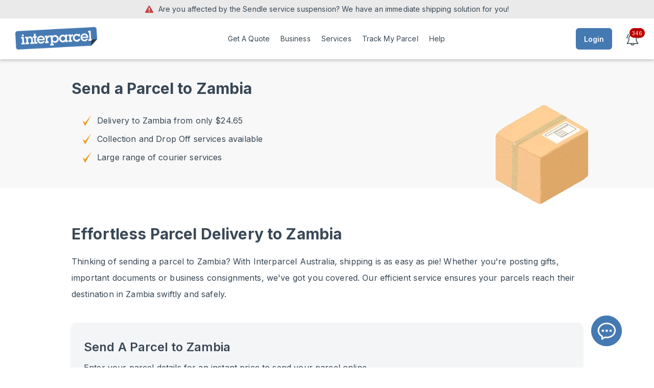

--- FILE ---
content_type: text/html; charset=utf-8
request_url: https://au.interparcel.com/countries/zambia
body_size: 22788
content:


<!DOCTYPE html>

<html lang="en">





<head>
  <meta charset="utf-8">
  <meta http-equiv="X-UA-Compatible" content="IE=edge">
  <meta name="viewport" content="width=device-width, initial-scale=1.0">
	

	
  <title>Reliable Parcel Delivery to Zambia</title>
  <meta name="description" content="Send parcels effortlessly with Interparcel Australia! Our reliable services ensure fast delivery across major Zambian cities like Lusaka and Livingstone. Discover competitive rates starting at $24.65 and track your shipment every step of the way.">
  <meta name="keywords" content="send parcel to Zambia, Zambia parcel delivery, courier services to Zambia, Zambia shipping">
  
  <meta name="HandheldFriendly" content="True">
  

  <meta name="verify-v1" content="tJW8+KCrvqajnrFbz9ixPDL96E50yo6AFpOZuaTfh3A=">
  <meta name="google-site-verification" content="7cQG4HbC6uZIiJlBrWs4vtLuq-HdpFllARXFCqOqs0U">
  <meta name="msvalidate.01" content="678FD1241E11053F7097426AB26B4F1D">
  <meta name="p:domain_verify" content="444d21b637414196e553c99980a18b5a">
  <meta name="msapplication-config" content="none">
  <meta name="format-detection" content="telephone=no">
	
	<meta name="facebook-domain-verification" content="nqu4k2dydd62vd2b4955ak556ojany">
	
	<meta name="csrf-token" content="4986de516c4ff0b0a6b06410f816d1df7f236c3afa634bc716681c572f6abaae">
	
	<link rel="shortcut icon" href="/favicon.png" type="image/png">  
  <meta name="copyright" CONTENT="&copy; Interparcel Pty Ltd">


			<script src="https://cdn.trackjs.com/agent/v3/latest/t.js"></script>
		<script>
			window.TrackJS && TrackJS.install({ 
				token: "2f49c33b062c48378152877fc3e30f72",
				userId: "",
				window: { enabled: false },
				
				onError: function (p) {
					const s = (p && p.stack) || ""; 
					const m = (p && p.message) || "";
					const u = (p && p.url) || "";
					if (u.includes('onwebchat')) { return false; }
					if (s.includes("-extension://")) { return false; }
					return true;
				}
			
			});
			TrackJS.addMetadata("region", "AU");
		</script>
		
		
	
	<!-- ResizeObserver polyfill -->
	<script>
		if ('ResizeObserver' in window === false) {
			document.write("<script src='https://cdn.jsdelivr.net/npm/resize-observer-polyfill@1.5.1/dist/ResizeObserver.min.js'><\/script>");
		}
	</script>
	
	
	<!-- Container Query polyfill -->
	<script type="module">
		if (!("container" in document.documentElement.style)) {
			import("https://unpkg.com/container-query-polyfill@^0.2.0");
		}
	</script>
	
	
			<script>
			function initFpFree() {
				FingerprintJS.load().then(function (fp) {
					fp.get().then(function (result) {
						var d = new Date(); d.setTime(d.getTime() + 62208000000);
						document.cookie = "UID=" + result.visitorId + ";expires=" + d.toUTCString() + ";path=/";
					});
				}).catch(function (error) {
					var d = new Date(); d.setTime(d.getTime() + 62208000000);
					document.cookie = "UID=M-20260117-2066900714;expires=" + d.toUTCString() + ";path=/"; 
				});
			}
		</script>
		<script defer src="/js/fp4.min.js" onload="initFpFree()"></script>
		


	<!-- Geo -->
	<link rel="canonical" href="https://au.interparcel.com/countries/zambia">
	<link rel="alternate" href="https://au.interparcel.com/countries/zambia" hreflang="en-au">
	<link rel="alternate" href="https://au.interparcel.com/countries/zambia" hreflang="x-default">
	

	<!-- Fonts -->
	<link rel="preconnect" href="https://fonts.googleapis.com">
	<link rel="preconnect" href="https://fonts.gstatic.com" crossorigin>
	<link href="https://fonts.googleapis.com/css2?family=Inter:wght@300..700&display=swap" rel="stylesheet">

	
  <!-- CSS Stylesheets -->
  <link rel="stylesheet" href="/css/normalize.min.css?v=1">
  <link rel="stylesheet" href="/css/main.css?v=356">
  
  
  
  <!-- Fix to detect clicks on document body -->
	

	<!-- Google Tag Manager -->
			<script>
		(function(w,d,s,l,i){w[l]=w[l]||[];w[l].push({'gtm.start':new Date().getTime(),event:'gtm.js'});var f=d.getElementsByTagName(s)[0],
		j=d.createElement(s),dl=l!='dataLayer'?'&l='+l:'';j.async=true;j.src='https://www.googletagmanager.com/gtm.js?id='+i+dl;f.parentNode.insertBefore(j,f);
		})(window,document,'script','dataLayer','GTM-ML2HZ3Q');
		</script>
		<noscript><iframe src="https://www.googletagmanager.com/ns.html?id=GTM-ML2HZ3Q" height="0" width="0" style="display:none;visibility:hidden"></iframe></noscript>
				
	
	
	
	
	

  <!-- Selecta Custom Select Replacement -->
  <link rel="stylesheet" href="/js/selecta/selecta.min.css?v=17">
  <script defer src="/js/selecta/selecta.min.js?v=17" onload="runScript('selectaLoaded')"></script>


  <!-- Searcha Custom JSON Searchbox -->
  		<link rel="stylesheet" href="/js/searcha/searcha.min.css?v=21">
		<script defer src="/js/searcha/searcha.min.js?v=21" onload="runScript('searchaLoaded')"></script>
    
  
  <!-- Tom Select Custom Select Replacement -->
    
  
  <!-- Poppit Popups -->
  <link href="/js/poppit/poppit.min.css?v=52" rel="stylesheet">
	<script defer src="/js/poppit/poppit.min.js?v=52"></script>

  
  
  

    
  
  
  <!-- CSS Spinner -->
  <script defer src="/js/spin.min.js" onload="runScript('spinnerLoaded')"></script>
  <script>
		var spinOptsButton = {
			lines: 13, length: 7, width: 3, radius: 6, scale: 0.75, corners: 0, color: '#fff', opacity: 0.3,
			rotate: 0, direction: 1, speed: 1, trail: 40, fps: 20, zIndex: 2e9, className: 'spinner',
			shadow: false, hwaccel: true, position: 'relative', top: '-5px', left: '-6px'
		}
		var spinOpts = {
			lines: 13, length: 9, width: 4, radius: 11, scale: 0.75, corners: 0, color: '#000', opacity: 0.3, rotate: 0,
			direction: 1, speed: 1, trail: 40, fps: 20, zIndex: 2e9, className: '', shadow: false, hwaccel: true
		}
		var spinOptsSmall = {
			lines: 13, length: 6, width: 3, radius: 8, scale: 0.75, corners: 0, color: '#000', opacity: 0.3, rotate: 0,
			direction: 1, speed: 1, trail: 40, fps: 20, zIndex: 2e9, className: '', shadow: false, hwaccel: true
		}
  </script>
 


  <!-- Checka checkbox & radio styling -->
  <link rel="stylesheet" href="/js/checka/checka.min.css?v=7">
  <script async src="/js/checka/checka.min.js?v=7"></script>

	
	<!-- Native JS Run Script - Use with Defer -->
	<script>function runScript(a){if(typeof window[a]==='function'){window[a]()}}</script>

  <!-- Wait for JQuery and execute scripts -->
  <script>function runJQScript(a){if("undefined"!==typeof window[a])if(window.jQuery)window[a]();else var b=setInterval(function(){window.jQuery&&(clearInterval(b),window[a]())},20)};</script>

  
  <!-- Toaster Alerts -->
  <link rel="stylesheet" href="/js/toastify/toastify.min.css?v=2" media="print" onload="this.media='all'">
  <script async src="/js/toastify/toastify.min.js?v=3"></script>  
  
  
  <!-- Shared Scripts and Functions -->
  <script>
		
var elem = document.getElementById.bind(document);
var CURRENCY_SYMBOL = '$';
var CURRENCY_CODE = 'AUD';

Element.prototype.hide = function() { this.style.display = 'none'; } 
Element.prototype.show = function() { this.style.display = 'initial'; }
Element.prototype.fadeIn=function(t="block",n=200,e){const o=this;let i=0;const s=10/(.7*n);return this.style.display=t,function t(){i+=s,o.style.opacity=i,i<1?requestAnimationFrame(t):"function"==typeof e&&e()}(),this};
Element.prototype.fadeOut=function(a=200,b){function c(){e-=f,d.style.opacity=e,0<e?requestAnimationFrame(c):(d.style.display="none","function"==typeof b&&b())}const d=this;let e=1;const f=10/(.7*a);return c(),this};
HTMLElement.prototype.slideDown=function(t=300){this.style.display="block",this.style.height="0",this.style.overflow="hidden";var e=this.scrollHeight;this.style.transition="height "+t+"ms ease-in-out",requestAnimationFrame(()=>{this.style.height=e+"px"}),setTimeout(()=>{this.style.height="",this.style.transition="",this.style.overflow=""},t)},HTMLElement.prototype.slideUp=function(t=300){this.style.height=this.scrollHeight+"px",this.style.transition="height "+t+"ms ease-in-out",this.style.overflow="hidden",requestAnimationFrame(()=>{this.style.height="0"}),setTimeout(()=>{this.style.display="none",this.style.height="",this.style.transition="",this.style.overflow=""},t)};

function triggerEvent(element, event) { var evt = document.createEvent("HTMLEvents"); evt.initEvent(event, true, true ); return !element.dispatchEvent(evt); }

function showShimmer(ele, length) {ele.innerHTML = "&nbsp;".repeat(length); ele.classList.add('loadingShimmer');}
function hideShimmer(ele) {ele.classList.remove('loadingShimmer');}

function objectToQueryString(c,d){var e=[],a;for(a in c)if(c.hasOwnProperty(a)){var f=d?d+"["+a+"]":a,b=c[a];if(b==null||typeof b==="undefined"||typeof b==="function"||typeof b==="symbol")continue;e.push("object"===typeof b?objectToQueryString(b,f):encodeURIComponent(f)+"="+encodeURIComponent(b))}return e.join("&")};

function waitForLoaded(functionName, callback) {if (typeof window[functionName] === 'function') {callback();} else {setTimeout(() => waitForLoaded(functionName, callback), 50);}}	

function escapeHtml(a){const b=document.createElement("div");return b.textContent=a,b.innerHTML}
function debounce(n,e){let t;return function(...o){clearTimeout(t),t=setTimeout(()=>n.apply(this,o),e)}}
function setCookie(e,o,n){var t,i="";n&&((t=new Date).setTime(t.getTime()+24*n*60*60*1e3),i=";expires="+t.toUTCString()),document.cookie=encodeURIComponent(e)+"="+encodeURIComponent(o)+i+";path=/;SameSite=Lax;Secure"}

function setCountry(a){var b=new Date;b.setTime(b.getTime()+62208e6),document.cookie="setCountry="+a+";expires="+b.toUTCString()+";domain=.interparcel.com;path=/",document.location="https://"+a.toLowerCase()+".interparcel.com"}

function getCsrfToken(){const t=document.querySelector('meta[name="csrf-token"]');return t?t.getAttribute("content"):null}

async function getJSON(e,t,o,r=t=>console.log("getJSON error "+t),n=()=>{}){var a=Object.keys(t).length?"?"+objectToQueryString(t):"",s={"X-CSRF-TOKEN":getCsrfToken()};try{const c=await fetch(e+a,{credentials:"include",headers:s});let t=null;try{t=await c.json()}catch{}if(!c.ok)return t&&"99"==t.status&&(location.reload(),console.error("CSRF reload triggered")),void r(c.status);if(null==t)return void r(900);setTimeout(()=>o(t),0)}catch(t){r(901)}finally{n()}}

async function postJSON(e,t,o,r=t=>console.log("postJSON error "+t),n=()=>{}){var a=objectToQueryString(t),s={"Content-Type":"application/x-www-form-urlencoded","X-CSRF-TOKEN":getCsrfToken()};try{const c=await fetch(e,{credentials:"include",method:"POST",body:a,headers:s});let t=null;try{t=await c.json()}catch{}if(!c.ok)return t&&"99"==t.status&&(location.reload(),console.error("CSRF reload triggered")),void r(c.status);if(null==t)return void r(900);setTimeout(()=>o(t),0)}catch(t){r(901)}finally{n()}}

async function postFormData(e,o,r,n=t=>console.log("postFormData error "+t),t=()=>{}){const a={};a["X-CSRF-TOKEN"]=getCsrfToken();try{const s=await fetch(e,{credentials:"include",method:"POST",body:o,headers:a});let t=null;try{t=await s.json()}catch{}if(!s.ok)return t&&"99"==t.status&&(location.reload(),console.error("CSRF reload triggered")),void n(s.status);if(null==t)return void n(900);setTimeout(()=>r(t),0)}catch(t){n(901)}finally{t()}}

async function postJSONData(o,e,a,n=t=>console.log("postJSONData error "+t),t=()=>{}){var r={"Content-Type":"application/json","X-CSRF-TOKEN":getCsrfToken()};try{const i=await fetch(o,{credentials:"include",method:"POST",body:JSON.stringify(e),headers:r});let t=null;try{t=await i.json()}catch{}if(!i.ok)return t&&"99"==t.status&&(location.reload(),console.error("CSRF reload triggered")),void n(i.status);if(null==t)return void n(900);setTimeout(()=>a(t),0)}catch(t){n(901)}finally{t()}}

function togglePasswordEye(a){var b=a.parentNode.childNodes[1];"password"===b.type?(b.type="text",a.src="/images/hide-password.png?v=3"):(b.type="password",a.src="/images/show-password.png?v=3")}
function documentReady(a){"complete"===document.readyState||"interactive"===document.readyState?setTimeout(a,1):document.addEventListener("DOMContentLoaded",a)}var WEBSITE="AU",COMPANY_COUNTRY="Australia";document.addEventListener("click",function(a){a.target.classList.contains("contextHelp")&&poppit("#helpPopup").load("/help/popup?id="+a.target.id,function(){poppit("#helpPopup").show()})});

function showFieldError(e,s){if("string"==typeof e&&(e=elem(e)),null!=e){if(e.classList.contains("error"))return!0;var t=e;(e.parentNode.classList.contains("wrapper")||e.parentNode.classList.contains("iti")||e.parentNode.classList.contains("intl-tel-input")||e.parentNode.classList.contains("fixed-label")||e.parentNode.classList.contains("searcha_wrap"))&&(t=e.parentNode),e.classList.add("error"),s&&((e=document.createElement("div")).classList.add("error-message"),e.setAttribute("tabIndex","-1"),e.innerHTML=s,t.after(e))}}
function clearFieldError(e){var s;"string"==typeof e&&(e=elem(e)),null!=e&&e.classList.contains("error")&&(((s=e).parentNode.classList.contains("wrapper")||e.parentNode.classList.contains("iti")||e.parentNode.classList.contains("intl-tel-input")||e.parentNode.classList.contains("fixed-label")||e.parentNode.classList.contains("searcha_wrap"))&&(s=e.parentNode),e.classList.remove("error"),(s=s.parentNode.querySelector(".error-message"))&&s.remove())}

function numbersOnly(n,r,e){var h=n.which;if(13==h.which)return!0;var l="[^0-9";1==e&&(l+=" "),1==r&&(l+="."),l+="]";l=new RegExp(l);(8==h||null==h||0==h?null:String.fromCharCode(h).match(l))&&n.preventDefault()}

function currencyFormat(a,b){return parseInt(a)==a&&!0==b?parseInt(a):parseFloat(a).toFixed(2)}
function currencyFormatter(i,m){return(m?Intl.NumberFormat("en-GB",{style:"currency",currency:m,minimumFractionDigits:2,maximumFractionDigits:2}):Intl.NumberFormat("en-GB",{style:"decimal",minimumFractionDigits:2,maximumFractionDigits:2})).format(i)}

function showLoginPopup(){poppit("#loginPopup").load("/popups/login",function(){poppit("#loginPopup").show({focusElement:"#loginUsername"})})}
function doLogout(){getJSON("/api/auth",{action:"logout"},a=>{a.redirect!==void 0&&(window.location=a.redirect)})}

function showAlert(a,b,c,d){var e=elem("alertPopup").getElementsByClassName("popupTitle")[0],f=elem("alertPopup").getElementsByClassName("popupBody")[0],c=!1|c;e.innerHTML=b?b:"",f.innerHTML=a,!1==c?(f.innerHTML+="<center><input type='button' id='alertOk' class='popupClose' value='Ok' style='margin: 12px auto 0 auto'></center>","function"==typeof d&&(elem("alertOk").onclick=d),poppit("#alertPopup").show({focusElement:"#alertOk",blur:!1})):poppit("#alertPopup").show()}
function show_alert(l,e){"string"==typeof l&&(l={title:l,body:e});var t=elem("alertPopup").querySelector(".popupTitle"),e=elem("alertPopup").querySelector(".popupBody");if(t.innerHTML=l.title||"",e.innerHTML=l.body||"",l.buttons){const o=document.createElement("div");o.style.display="flex",o.style.justifyContent="flex-end",o.style.gap="14px",o.style.marginTop="26px",l.buttons.forEach(e=>{const t=document.createElement("button");e.title&&(t.textContent=e.title),e.backgroundColor&&(t.style.backgroundColor=e.backgroundColor),e.color&&(t.style.color=e.color),e.class&&t.classList.add(e.class),"function"==typeof l.callback&&(t.onclick=()=>l.callback(e.id||e.title)),o.appendChild(t)}),e.appendChild(o),poppit("#alertPopup").show({focusElement:"#alertPopup",blur:!1})}else e.innerHTML+="<center><input type='button' id='alertOk' class='popupClose' value='OK' style='margin: 24px auto 0 auto; padding-left: 30px; padding-right: 30px'></center>","function"==typeof l.callback&&(elem("alertOk").onclick=()=>l.callback()),poppit("#alertPopup").show({focusElement:"#alertOk",blur:!1})}  </script>
  

	<!-- Schema -->
	<script type="application/ld+json">
	{
		"@context": "http://schema.org",
		"@type": "Organization",
		"name": "Interparcel Australia",
		"url": "https://au.interparcel.com",
		"logo": "https://au.interparcel.com/images/logo/interparcel.png",
		"contactPoint": [
			{
				"@type": "ContactPoint",
				"telephone": "1300 006 031",
				"contactType": "Customer Service",
				"areaServed": "AU",
				"availableLanguage": ["English"]
			},
			{
				"@type": "ContactPoint",
				"email": "help@interparcel.com.au",
				"contactType": "Customer Service",
				"areaServed": "AU",
				"availableLanguage": ["English"]
			}
		]
	}
	</script>

 
	 <script type="application/ld+json">
		{
			"@context": "http://schema.org",
			"@type": "LocalBusiness",
			"name": "Interparcel Australia",
			"url": "https://au.interparcel.com",
			"logo": "https://au.interparcel.com/images/logo/interparcel.png",
			"description": "Discount parcel delivery services.",
			"address": {
				"@type": "PostalAddress",
				"streetAddress": "Suite 1.02, 15 Bourke Road",
				"addressLocality": "Mascot",
				"postalCode": "2020",
				"addressCountry": "AU"
			},
			"telephone": "1300 006 031",
			"geo": {
				"@type": "GeoCoordinates",
				"latitude": -33.92428,
				"longitude": 151.185074			},
			"openingHours": "Mo-Fr 09:00-20:00",
			"sameAs": [
				"https://www.facebook.com/interparcelaustralia",
				"https://twitter.com/interparcelau",
				"https://www.linkedin.com/company/interparcel-australia"
			]
		}
	</script>

</head>






<body>

	<!-- Alert Popup -->
  <div id="alertPopup" class="poppit">
  	<div class="popupHeader" style="min-height: 54px;">
			<div class="popupTitle" style="flex: 0 0 auto"></div>
		</div>
		<div class="popupBody"></div>
  </div>


	<!-- Shared Popups -->
  <div id="helpPopup" class="poppit mobile"></div>
  <div id="loginPopup" class="poppit mobile"></div>
  <div id="addressbookPopup" class="poppit mobile"></div>

	
	
	

<style>

	/* Menu specific settings */
	#mobileMenu { background-color: #ffffff; color: #33424f; font-size: 18px; font-weight: 600; padding: 20px 5%; }
	#mobileMenu li a, .menu li span { padding: 11px; border-radius: 4px; margin-bottom: 1px; } /* All menu texts */
	#mobileMenu li a:hover, #mobileMenu li span:hover { text-decoration: none; color: #ffffff; background: #4579b2; } /* Hover on subitem */	
	
	#mobileMenu li.parent.closed > span { background: url('/images/menu-open-blue.svg?v=1') no-repeat right 12px top 10px; } /* Arrow down on closed parent */
	#mobileMenu li.parent.open > span { color: #ffffff; background: #4579b2 url('/images/menu-close-white.svg?v=1') no-repeat right 12px top 10px; } /* Arrow down on open parent */
	
	#mobileMenu .parent.closed > span:hover { background: #4579b2 url('/images/menu-open-white.svg?v=1') no-repeat right 12px top 10px } /* Hover on closed menu */	
	#mobileMenu .parent.open > span:hover { background: #4579b2 url('/images/menu-close-white.svg?v=1') no-repeat right 12px top 10px } /* Hover on open menu */
</style>

<!-- Create mobile menu -->
<div id="menuMobile" class="poppit always-wide">

	<div class="popupHeader">
		<button class="popupClose">&times;</button>
	</div>
	
	<ul id="mobileMenu" class="menu">

		<li><a href="/">Home</a></li>
		<li><a href="/quote/">Get a Quote</a></li>
		<li><a href="/tracking/">Track My Parcel</a></li>

				
		
				
		
		<li class="parent closed"><span>Couriers</span>
			<ul>
				<li><a class='menuItem' href='/couriers/allied-express'>Allied Express</a></li><li><a class='menuItem' href='/couriers/aramex'>Aramex</a></li><li><a class='menuItem' href='/couriers/asendia'>Asendia</a></li><li><a class='menuItem' href='/couriers/bonds-couriers'>Bonds Couriers</a></li><li><a class='menuItem' href='/couriers/couriers-please'>Couriers Please</a></li><li><a class='menuItem' href='/couriers/courrio'>Courrio</a></li><li><a class='menuItem' href='/couriers/crl-express'>CRL Express</a></li><li><a class='menuItem' href='/couriers/dhl'>DHL</a></li><li><a class='menuItem' href='/couriers/dhl-ecommerce'>DHL eCommerce</a></li><li><a class='menuItem' href='/couriers/direct-couriers'>Direct Couriers</a></li><li><a class='menuItem' href='/couriers/fedex-domestic'>FedEx Domestic</a></li><li><a class='menuItem' href='/couriers/fedex-express'>FedEx Express</a></li><li><a class='menuItem' href='/couriers/freight-flex'>Freight Flex</a></li><li><a class='menuItem' href='/couriers/hi-trans-express'>Hi-Trans Express</a></li><li><a class='menuItem' href='/couriers/hunter-express'>Hunter Express</a></li><li><a class='menuItem' href='/couriers/northline'>Northline</a></li><li><a class='menuItem' href='/couriers/startrack'>Startrack</a></li><li><a class='menuItem' href='/couriers/ups'>UPS</a></li>			</ul>	
		</li>

					<li class="parent closed"><span>Bring Your Courier</span>
			<ul>
				<li><a href='/content/australia-post'>Australia Post</a></li>
				<li><a href='/content/startrack-byo'>StarTrack</a></li>
			</ul>
					


					<li class="parent closed"><span>Business</span>
				<ul>
					<li><a href='/business/big-commerce-shipping'>BigCommerce</a></li><li><a href='/business/ebay-shipping'>eBay</a></li><li><a href='/business/etsy-shipping'>Etsy</a></li><li><a href='/business/magento-2-shipping'>Magento 2</a></li><li><a href='/business/neto-shipping'>Neto</a></li><li><a href='/business/prestashop-shipping'>PrestaShop</a></li><li><a href='/business/shopify-shipping'>Shopify</a></li><li><a href='/business/squarespace-shipping'>Squarespace</a></li><li><a href='/business/wix-shipping'>Wix</a></li><li><a href='/business/woocommerce-shipping'>WooCommerce</a></li>				</ul>
			</li>
					
		<li class="parent closed"><span>Help &amp; Advice</span>
			<ul>
				<li><a href="/help/knowledge-base/">Knowledge Base</a></li>
				<li><a href="/help/guides/">Handy Guides</a></li>
				<li><a href="/blog/">Blog</a></li>
				<li><a href="/couriers/">Our Couriers</a></li>
				<li><a href="/help/dropoff-locator/">Drop Off Locator</a></li>
				<li><a href="/business/shipping-tools">Shipping Tools</a></li>
				<li><a href="/help/guides/prohibited-restricted">Prohibited Items</a></li>
				<li><a href="/documents/">Download Documents</a></li>
			</ul>
		</li>

		<li><a href="/contact-us">Contact Us</a></li>
		<li><a onclick="doLogout();">Log Out</a></li>

	</ul>

</div>


<script>
documentReady(() => {
	
	elem('hamburger').addEventListener("click", () => { poppit('#menuMobile').show(); });
	
	elem('mobileMenu').addEventListener("click", (e) => {
	
		if (e.target.closest('a')) { poppit('#menuMobile').hide('instant'); }
		
		if (e.target.parentNode.classList.contains('parent')) { 
			e.target.parentNode.classList.toggle('open'); e.target.parentNode.classList.toggle('closed'); 
		}

	});
	
});
</script>
  


	
			<a style="display: block; background-color: #eaeaeb; text-align: center; padding: 7px; font-size: 14px; color: inherit" href="/notifications">
			<img src="/images/alert-small.png" style="vertical-align: top; padding-top: 3px; padding-right: 10px; height: 19px">Are you affected by the Sendle service suspension? We have an immediate shipping solution for you!		</a>
		


	<!-- No script warning -->
	<noscript>
		<div class="alert-box error" style="width:800px; position:relative; top:-4px; margin: auto">
		<b>ERROR: </b>Your browser does not support Javascript, or it is disabled. You must enable Javascript in order to use this website.</div>
	</noscript>





	<!-- Menu bar with shadow -->
	<div id="header-container">
		<div id="header-div">
		
			<a id="companyLogo" href="/"><img src="/images/themes/AU/default/images/logo.png?v=1" alt="Parcel delivery from Interparcel Australia" title="Parcel delivery from Interparcel Australia"></a>

			<div style="flex-grow: 1; height: 100%;">
				<div id="menuFull">
	
	<div class="level1">
		<div class="menuText"><a href="/quote/">Get A Quote</a></div>
	</div>
	

			
		<div class="level1">
			<div class="menuText"><span>Business</span></div>
			<ul class="level2" style="width: auto; padding: 0; white-space: nowrap; overflow-x: hidden; overflow-y: auto; max-height: calc(100vh - 90px);">
				
				<div class="menuWide">
					<p class="menuSection">eCommerce</p>
					<ul>
						<li><a class='menuItem' href='/business/big-commerce-shipping'>BigCommerce</a></li><li><a class='menuItem' href='/business/ebay-shipping'>eBay</a></li><li><a class='menuItem' href='/business/etsy-shipping'>Etsy</a></li><li><a class='menuItem' href='/business/magento-2-shipping'>Magento 2</a></li><li><a class='menuItem' href='/business/neto-shipping'>Neto</a></li><li><a class='menuItem' href='/business/prestashop-shipping'>PrestaShop</a></li><li><a class='menuItem' href='/business/shopify-shipping'>Shopify</a></li><li><a class='menuItem' href='/business/squarespace-shipping'>Squarespace</a></li><li><a class='menuItem' href='/business/wix-shipping'>Wix</a></li><li><a class='menuItem' href='/business/woocommerce-shipping'>WooCommerce</a></li><li><a class='menuItem' href='/business/big-commerce-shipping'>BigCommerce</a></li><li><a class='menuItem' href='/business/ebay-shipping'>eBay</a></li><li><a class='menuItem' href='/business/etsy-shipping'>Etsy</a></li><li><a class='menuItem' href='/business/magento-2-shipping'>Magento 2</a></li><li><a class='menuItem' href='/business/neto-shipping'>Neto</a></li><li><a class='menuItem' href='/business/prestashop-shipping'>PrestaShop</a></li><li><a class='menuItem' href='/business/shopify-shipping'>Shopify</a></li><li><a class='menuItem' href='/business/squarespace-shipping'>Squarespace</a></li><li><a class='menuItem' href='/business/wix-shipping'>Wix</a></li><li><a class='menuItem' href='/business/woocommerce-shipping'>WooCommerce</a></li>					</ul>						
				</div>
				
				<div class="menuWide">	
					<a class="menuSection" href="/business/shipping-tools">Shipping Tools</a>
					<ul>
						<li><a class='menuItem' href='/business/print-manager'>Print Manager™</a></li><li><a class='menuItem' href='/business/rule-manager'>Rule Manager</a></li><li><a class='menuItem' href='/business/shipping-manager'>Shipping Manager</a></li><li><a class='menuItem' href='/business/smart-boxing'>Smart Boxing</a></li><li><a class='menuItem' href='/business/branded-parcel-tracking '>Branded Tracking</a></li><li><a class='menuItem' href='/business/print-manager'>Print Manager™</a></li><li><a class='menuItem' href='/business/rule-manager'>Rule Manager</a></li><li><a class='menuItem' href='/business/shipping-manager'>Shipping Manager</a></li><li><a class='menuItem' href='/business/smart-boxing'>Smart Boxing</a></li><li><a class='menuItem' href='/business/branded-parcel-tracking '>Branded Tracking</a></li>					</ul>
											<p class="menuSection" style="margin-top: 6px;">Bring Your Courier</p>
						<ul>
							<li><a class='menuItem' href='/content/australia-post'>Australia Post</a></li>
							<li><a class='menuItem' href='/content/startrack-byo'>StarTrack</a></li>
						</ul>
											
					
				</div>

			</ul>
		</div>
		


	<div class="level1">
		<div class="menuText"><span>Services</span></div>
		<ul class="level2" style="width: auto; padding: 0; white-space: nowrap; overflow-x: hidden; overflow-y: auto; max-height: calc(100vh - 90px);">

			<div class="menuWide">
				<a class="menuSection" href="/couriers/">Couriers</a>
				<ul>
					<li><a class='menuItem' href='/couriers/allied-express'>Allied Express</a></li><li><a class='menuItem' href='/couriers/aramex'>Aramex</a></li><li><a class='menuItem' href='/couriers/asendia'>Asendia</a></li><li><a class='menuItem' href='/couriers/bonds-couriers'>Bonds Couriers</a></li><li><a class='menuItem' href='/couriers/couriers-please'>Couriers Please</a></li><li><a class='menuItem' href='/couriers/courrio'>Courrio</a></li><li><a class='menuItem' href='/couriers/crl-express'>CRL Express</a></li><li><a class='menuItem' href='/couriers/dhl'>DHL</a></li><li><a class='menuItem' href='/couriers/dhl-ecommerce'>DHL eCommerce</a></li><li><a class='menuItem' href='/couriers/direct-couriers'>Direct Couriers</a></li><li><a class='menuItem' href='/couriers/fedex-domestic'>FedEx Domestic</a></li><li><a class='menuItem' href='/couriers/fedex-express'>FedEx Express</a></li><li><a class='menuItem' href='/couriers/freight-flex'>Freight Flex</a></li><li><a class='menuItem' href='/couriers/hi-trans-express'>Hi-Trans Express</a></li><li><a class='menuItem' href='/couriers/hunter-express'>Hunter Express</a></li><li><a class='menuItem' href='/couriers/northline'>Northline</a></li><li><a class='menuItem' href='/couriers/startrack'>Startrack</a></li><li><a class='menuItem' href='/couriers/ups'>UPS</a></li>				</ul>			
			</div>
			
							<div class="menuWide">
				
											<p class="menuSection">Parcel Delivery</p>
						<ul>
							<li><a class='menuItem' href='/services/air-freight'>Air Freight</a></li><li><a class='menuItem' href='/services/express-parcel-delivery'>Express Delivery</a></li><li><a class='menuItem' href='/services/international-shipping'>International Shipping</a></li><li><a class='menuItem' href='/services/interstate-courier-services'>Interstate Courier Services</a></li><li><a class='menuItem' href='/services/large-and-heavy-parcels'>Large and Heavy Parcels</a></li><li><a class='menuItem' href='/services/next-day-courier-shipping'>Next Day Delivery</a></li><li><a class='menuItem' href='/services/overnight-delivery'>Overnight Delivery</a></li><li><a class='menuItem' href='/services/pallet-delivery'>Pallet Delivery</a></li><li><a class='menuItem' href='/services/same-day-delivery'>Same-Day Delivery</a></li><li><a class='menuItem' href='/services/sendle-alternative'>Sendle Alternative</a></li><li><a class='menuItem' href='/services/standard-parcel-delivery'>Standard Delivery</a></li>						</ul>
											
										
					
				</div>
							
		</ul>

	</div>



	<div class="level1">
		<div class="menuText"><a href="/tracking/">Track My Parcel</a></div>
	</div>





	<div class="level1">
		<div class="menuText"><span>Help</span></div>

		<ul class="level2" style="white-space: nowrap; overflow-x: hidden; overflow-y: auto; max-height: calc(100vh - 90px);">
			<li><a class="menuItem" href="/contact-us">Contact Us</a></li>
			<li><a class="menuItem" href="/help/knowledge-base/">Knowledge Base</a></li>
			<li><a class="menuItem" href="/help/guides/">Handy Guides</a></li>
			<li><a class="menuItem" href="/blog/">Blog</a></li>
						<li><a class="menuItem" href="/help/guides/prohibited-restricted">Prohibited Items</a></li>
			<li><a class="menuItem" href="/documents/">Download Documents</a></li>
		</ul>
	</div>









 
</div>
			</div>
		
						<a id="cartMan" href="/quote/cart" style="">
				<img src='/images/cart/cart.png' style="display: block" title="You have 0 shipments in your cart" alt="You have 0 shipments in your cart">
				<div>0</div>
			</a>			

							<img id="mobileLoginButton" src="/images/login-mobile.png" alt="Mobile Login" style="width: 47px; height: 57px" onclick="showLoginPopup();">
				<input id="loginButton" type="button" class="blue" value="Login" onclick="showLoginPopup();">
							
			<a id="notificationIcon" href="/notifications">
				<img src="/images/notifications/notifications.png" style="display: block;" alt="You have 346 unread notifications" title="You have 346 unread notifications">
				<div>346</div>			</a>						

			<div id="hamburger">&#9776;</div>

		</div>
	</div>

  <!-- Contains everything except the mobile menu, so we can slide the page later -->
  <div id="page" style="flex: 1">


 



<style>
	#country-header { display: flex; justify-content: center; margin-bottom: 40px; background-color: #f8f8f8; width: 100%; line-height: 1.8; padding: 30px 0 20px 0; }
	#country-header #country-title { font-size: 30px; font-weight: 700; margin-bottom: 18px; }
	
	#country-header ul { list-style: none; }
	#country-header ul li { padding: 4px 0 4px 30px; background: url('/images/orange-tick.png') no-repeat left center; }
	
	#countryContent { max-width: 1000px; padding: 20px 0 60px 0; line-height: 2; }
	#countryContent ol { list-style-position: outside; padding-left: 1.2em; }
	#countryContent ol li::marker { font-weight: bold; }
	
	#countryContent b, #cityContent strong { font-weight: 600; }
	#countryContent h2 { margin-top: 30px; }
	
	#headerDiv { flex: 0 1 1000px; padding: 0 30px; max-width: 860px; }
	#boxDiv { flex: 0; width: 200px; padding-right: 30px; }
	
	@media only screen and (max-width: 740px) {
		#country-title { text-align: center; }
		#headerDiv ul { max-width: 360px; margin: 0 auto; }
		#boxDiv { display: none; }
		#countryContent { padding-left: 20px; padding-right: 20px; }
	}


	.courierServices { display: flex; flex-wrap: wrap; gap: 20px; }

	.courierService { width: calc(50% - 20px); display: table; height: 90px; background-color: #ffffff; padding: 0 20px; color: inherit; }
	.courierService:hover { color: inherit; }
	.courierService > div { display: table-cell; text-align: left; vertical-align: middle; line-height: 1.7; }

	@media only screen and (max-width: 920px) {
		.courierService { width: 100%; }
	}
	
	.faq { background-color: #fafafa; }

</style>


<div id="country-header">
	
  <div style="flex: 1"></div>
  <div id="headerDiv">
		<div id="country-title">Send a Parcel to Zambia</div>
		<ul>
			<li>Delivery to Zambia from only $24.65</li>
			<li>Collection and Drop Off services available</li>
			<li>Large range of courier services</li>
		</ul>
  </div>
  <div id="boxDiv">
		<img src="/images/countries/box.png" width="181" height="194" alt="Zambia Parcel Delivery" style="position: relative; top: 60px;">
  </div>
  <div style="flex: 1;"></div>
</div>





<div id="countryContent" class="content-width">
	<h1>Effortless Parcel Delivery to Zambia</h1>
<p>Thinking of sending a parcel to Zambia? With Interparcel Australia, shipping is as easy as pie! Whether you're posting gifts, important documents or business consignments, we've got you covered. Our efficient service ensures your parcels reach their destination in Zambia swiftly and safely.</p>

	<div class="grey panel" style="margin: 40px 0;">
		<h2 style="margin: 0">Send A Parcel to Zambia</h2>
		<p style="margin-bottom: 40px;">
			Enter your parcel details for an instant price to send your parcel online.<br>
			It’s quick, easy, and cost-effective to book your parcel delivery online with Interparcel.
		</p>
		<!--

	UK
	--
	Parcel Domestic: No postcodes, No dims, Size picker, Has weight
	Parcel International: No postcodes, Has dims, Has weight

-->






<style>
	:root {
		--qb-background: #4579b2;
		--qb-color: #ffffff;
		--qb-tab-color: #7ca1c9;
		--qb-border: none;
		--qb-ab-background: #7ca1c9;
		--qb-ab-hover: #7598be;
		--qb-ab-color: #ffffff;
	}

	#quoteBox { 
		container-type: inline-size; container: contentWrapper / inline-size; margin: 0 auto; text-align: center; white-space: nowrap; max-width: 900px;
	}
	


	#quoteBox.no-postcodes.parcel .coll_address_div, #quoteBox.no-postcodes.parcel .del_address_div { display: none }


	#quoteBox .parcels { grid-column: 1 / -1; display: grid; grid-template-columns: auto 1fr; row-gap: 20px; }


	
	
	#quoteBox.pallet .dims { display: none; }
	#quoteBox.pallet .parcels { grid-template-columns: 1fr; }
	#quoteBox.pallet .buttons { justify-content: center; }


	#quoteBox .buttons .addButton, #quoteBox .buttons .removeButton { 
		align-items: center; justify-content: center; width: auto; background: var(--qb-background); color: var(--qb-color); 
		border: 2px solid var(--qb-color); height: 48px; border-radius: 50px; font-size: 20px; line-height: 14px;
	}
	#quoteBox .buttons .addButton span,	#quoteBox .buttons .removeButton span { padding-left: 5px; font-size: 14px; pointer-events: none; }
	
	#quoteBox.parcel .quoteButton { margin-left: 20px; }
	#quoteBox.sameday .quoteButton { margin-left: 20px; }

	#quoteBox .removeButton { margin-left: 10px; }
	#quoteBox .addButton span { display: none; }
	#quoteBox.multi .addButton span { display: inline; }

	#quoteBox .addButton, #quoteBox .removeButton { display: none; }
	#quoteBox.parcel .addButton { display: inline-flex; margin-left: 20px; }
	#quoteBox.sameday .addButton { display: inline-flex; margin-left: 20px; }
	
	#quoteBox.multi .addButton{ display: inline-flex; margin-left: 0; }
	#quoteBox.multi .parcels { grid-template-columns: 1fr; }
	
	#quoteBox.multi .buttons { justify-content: space-between; }	
	
	#quoteBox .country_div { display: flex; align-items: center; gap: 10px; }
	#quoteBox .country_div > div:first-child { flex: 1; }
	#quoteBox .qbAddressBook { display: flex; justify-content: center; align-items: center; }
	#quoteBox .qbAddressBook button	{ width: 36px; height 48px; padding: 3px 0 0 0; background-color: var(--qb-ab-background); color: var(--qb-ab-color); }
	#quoteBox .qbAddressBook button:hover { background-color: var(--qb-ab-hover); }
	
	#quoteBox input, #quoteBox select { height: 56px; } 
	#quoteBox input.error { border: 1px solid #d10f0f; } 
	
	#quoteBox .tabs { display: inline-flex; justify-content: center; gap: 20px; background: var(--qb-background); padding: 22px 28px 0 28px; border-radius: 14px 14px 0 0; border: var(--qb-border); border-bottom: none; position: relative; top: 1px; }
	#quoteBox .tabs div { background: var(--qb-background); color: var(--qb-color); border: 2px solid var(--qb-color); padding: 8px 20px; border-radius: 20px; cursor: pointer; }
	
	#quoteBox.parcel .tabs .parcel,	#quoteBox.sameday .tabs .sameday,	#quoteBox.pallet .tabs .pallet { background: var(--qb-color); color: var(--qb-background); cursor: initial; }
	
	
	#quoteBox .qbContent { display: grid; grid-template-columns: 1fr 1fr; gap: 20px; text-align: left; background: var(--qb-background); padding: 30px; border-radius: 14px; border: var(--qb-border); box-shadow: var(--blur-shadow); }
	
		

	#quoteBox .dims { display: grid; grid-template-columns: 1fr 1fr 1fr 1fr; gap: 20px; align-items: center; }
	#quoteBox .dims .div_blank { display: none; }
	
	
	#quoteBox:not(.multi) .qty_div { display: none; }
	#quoteBox.multi .dims { grid-template-columns: 80px 1fr 1fr 1fr 1fr; }
	
	#quoteBox label { width: 100%; }
	
	#quoteBox .buttons { display: inline-flex; align-items: center; justify-content: flex-end; }
	#quoteBox .buttons button { border-radius: 30px; height: 48px; width: 140px }


	#quoteBox.tabs-on-top { text-align: left; }
	#quoteBox.tabs-on-top .tabs { background-color: transparent; width: 80%; justify-content: flex-start; gap: 3px; padding: 0; font-weight: 600; border: none; top: 0 }
	#quoteBox.tabs-on-top .tabs div { border: var(--qb-border); background: var(--qb-tab-color); border-bottom-left-radius: 0; border-bottom-right-radius: 0; flex: 1; text-align: center; padding: 13px 20px 9px 20px; text-transform: uppercase; }

	#quoteBox.tabs-on-top.parcel .tabs .parcel, #quoteBox.tabs-on-top.sameday .tabs .sameday,	#quoteBox.tabs-on-top.pallet .tabs .pallet { background: var(--qb-background); color: var(--qb-color); border-bottom: 0; }
	#quoteBox.tabs-on-top .qbContent { border-top-left-radius: 0; padding: 18px; gap: 18px; }
	
	#quoteBox input, #quoteBox select { border: none }	

	
	@container (max-width: 700px) {
		#quoteBox .parcels, #quoteBox .sameday { grid-template-columns: 1fr; }
		#quoteBox.parcel .buttons, #quoteBox.sameday .buttons { justify-content: space-between; }
		#quoteBox.parcel .addButton, #quoteBox.sameday .addButton { margin-left: 0; }
		#quoteBox.parcel .addButton span, #quoteBox.sameday .addButton span { display: inline; }
	}
	
		
	@container (max-width: 600px) {
		#quoteBox .qbContent { grid-template-columns: 1fr; }
		#quoteBox.multi .dims { border-top: 2px solid var(--qb-color); padding-top: 20px; }
			}

	
	@container (max-width: 550px) {
		#quoteBox.multi .dims { grid-template-columns: 1fr 1fr; }
		#quoteBox.multi .dims .div_blank { display: block; }	
	}

	@container (max-width: 500px) {
		#quoteBox .tabs { display: flex; }
		#quoteBox .qbContent { border-top-left-radius: 0; border-top-right-radius: 0; }
		#quoteBox .dims { grid-template-columns: 1fr 1fr; }
		
		#quoteBox .buttons .quoteButton { width: 100%; }

		#quoteBox.multi .addButton::after, #quoteBox.sameday .addButton::after { padding-left: 4px; }
		#quoteBox.parcel .addButton span, #quoteBox.multi .addButton span, #quoteBox.sameday .addButton span { display: none; }
		#quoteBox.parcel .removeButton span, #quoteBox.multi .removeButton span, #quoteBox.sameday .removeButton span { display: none; }
		
		#quoteBox .qbContent { padding: 30px 15px; }
		
		#quoteBox.tabs-on-top .tabs { width: 100%; }
	} 
	
	@container (max-width: 400px) {
		#quoteBox .tabs { gap: 0; justify-content: space-around; padding: 20px 10px 0 10px; }
		#quoteBox .tabs div { padding: 6px 14px; }
		#quoteBox.tabs-on-top .tabs div { font-size: 14px; padding: 8px 10px; }
	}
</style>


<script>

		
	
	//Define countries & validation
	var quote_type = 'parcel';
	var coll_country_default = 'Australia';
	var del_country_default = 'Zambia';
	var countryList = {"Afghanistan":{"iso":"AF","validation":"y","has_state":"y","has_postcode":"y","city_name":"","state_name":"","postcode_name":"","parcel":"b","pallet":"b","mail":"d"},"Aland Islands":{"iso":"AX","validation":"y","has_state":"y","has_postcode":"y","city_name":"","state_name":"","postcode_name":"","parcel":"b","pallet":"b","mail":"d"},"Albania":{"iso":"AL","validation":"y","has_state":"n","has_postcode":"y","city_name":"","state_name":"","postcode_name":"","parcel":"b","pallet":"b","mail":"d"},"Algeria":{"iso":"DZ","validation":"y","has_state":"n","has_postcode":"y","city_name":"","state_name":"","postcode_name":"","parcel":"b","pallet":"b","mail":"d"},"American Samoa":{"iso":"AS","validation":"y","has_state":"y","has_postcode":"y","city_name":"","state_name":"","postcode_name":"","parcel":"b","pallet":"b","mail":"d"},"Andorra":{"iso":"AD","validation":"y","has_state":"n","has_postcode":"y","city_name":"","state_name":"","postcode_name":"","parcel":"b","pallet":"b","mail":"d"},"Angola":{"iso":"AO","validation":"y","has_state":"n","has_postcode":"n","city_name":"","state_name":"","postcode_name":"","parcel":"b","pallet":"b","mail":"d"},"Anguilla":{"iso":"AI","validation":"y","has_state":"y","has_postcode":"y","city_name":"","state_name":"","postcode_name":"","parcel":"b","pallet":"b","mail":"d"},"Antigua & Barbuda":{"iso":"AG","validation":"y","has_state":"y","has_postcode":"n","city_name":"","state_name":"","postcode_name":"","parcel":"b","pallet":"b","mail":"d"},"Argentina":{"iso":"AR","validation":"y","has_state":"n","has_postcode":"y","city_name":"","state_name":"Province","postcode_name":"","parcel":"b","pallet":"b","mail":"d"},"Armenia":{"iso":"AM","validation":"y","has_state":"y","has_postcode":"y","city_name":"","state_name":"","postcode_name":"","parcel":"b","pallet":"b","mail":"d"},"Aruba":{"iso":"AW","validation":"y","has_state":"n","has_postcode":"n","city_name":"","state_name":"","postcode_name":"","parcel":"b","pallet":"b","mail":"d"},"Australia":{"iso":"AU","validation":"y","has_state":"y","has_postcode":"y","city_name":"","state_name":"","postcode_name":"","parcel":"b","pallet":"b","mail":"c"},"Austria":{"iso":"AT","validation":"y","has_state":"n","has_postcode":"y","city_name":"","state_name":"","postcode_name":"","parcel":"b","pallet":"b","mail":"d"},"Azerbaijan":{"iso":"AZ","validation":"y","has_state":"n","has_postcode":"y","city_name":"","state_name":"","postcode_name":"","parcel":"b","pallet":"b","mail":"d"},"Azores":{"iso":"A2","validation":"y","has_state":"n","has_postcode":"y","city_name":"","state_name":"","postcode_name":"","parcel":"b","pallet":"b","mail":"d"},"Bahamas":{"iso":"BS","validation":"y","has_state":"y","has_postcode":"n","city_name":"","state_name":"","postcode_name":"","parcel":"b","pallet":"b","mail":"d"},"Bahrain":{"iso":"BH","validation":"n","has_state":"y","has_postcode":"n","city_name":"","state_name":"","postcode_name":"","parcel":"b","pallet":"b","mail":"d"},"Bangladesh":{"iso":"BD","validation":"y","has_state":"y","has_postcode":"y","city_name":"","state_name":"","postcode_name":"","parcel":"b","pallet":"b","mail":"d"},"Barbados":{"iso":"BB","validation":"y","has_state":"y","has_postcode":"y","city_name":"","state_name":"","postcode_name":"","parcel":"b","pallet":"b","mail":"d"},"Belarus":{"iso":"BY","validation":"y","has_state":"y","has_postcode":"y","city_name":"","state_name":"","postcode_name":"","parcel":"b","pallet":"b","mail":"d"},"Belgium":{"iso":"BE","validation":"y","has_state":"n","has_postcode":"y","city_name":"","state_name":"","postcode_name":"","parcel":"b","pallet":"b","mail":"d"},"Belize":{"iso":"BZ","validation":"y","has_state":"y","has_postcode":"n","city_name":"","state_name":"","postcode_name":"","parcel":"b","pallet":"b","mail":"d"},"Benin":{"iso":"BJ","validation":"y","has_state":"y","has_postcode":"n","city_name":"","state_name":"","postcode_name":"","parcel":"b","pallet":"b","mail":"d"},"Bermuda":{"iso":"BM","validation":"y","has_state":"y","has_postcode":"y","city_name":"","state_name":"","postcode_name":"","parcel":"b","pallet":"b","mail":"d"},"Bhutan":{"iso":"BT","validation":"y","has_state":"y","has_postcode":"n","city_name":"","state_name":"","postcode_name":"","parcel":"b","pallet":"b","mail":"d"},"Bolivia":{"iso":"BO","validation":"y","has_state":"n","has_postcode":"n","city_name":"","state_name":"","postcode_name":"","parcel":"b","pallet":"b","mail":"d"},"Bonaire":{"iso":"BQ","validation":"n","has_state":"y","has_postcode":"n","city_name":"","state_name":"","postcode_name":"","parcel":"b","pallet":"b","mail":"d"},"Bosnia and Herzegovina":{"iso":"BA","validation":"y","has_state":"y","has_postcode":"y","city_name":"","state_name":"","postcode_name":"","parcel":"b","pallet":"b","mail":"d"},"Botswana":{"iso":"BW","validation":"y","has_state":"y","has_postcode":"n","city_name":"","state_name":"","postcode_name":"","parcel":"b","pallet":"b","mail":"d"},"Brazil":{"iso":"BR","validation":"y","has_state":"y","has_postcode":"y","city_name":"","state_name":"","postcode_name":"","parcel":"b","pallet":"b","mail":"d"},"British Virgin Islands":{"iso":"VG","validation":"y","has_state":"y","has_postcode":"n","city_name":"","state_name":"","postcode_name":"","parcel":"b","pallet":"b","mail":"d"},"Brunei":{"iso":"BN","validation":"y","has_state":"y","has_postcode":"y","city_name":"","state_name":"","postcode_name":"","parcel":"b","pallet":"b","mail":"d"},"Bulgaria":{"iso":"BG","validation":"y","has_state":"y","has_postcode":"y","city_name":"","state_name":"","postcode_name":"","parcel":"b","pallet":"b","mail":"d"},"Burkina Faso":{"iso":"BF","validation":"y","has_state":"y","has_postcode":"n","city_name":"","state_name":"","postcode_name":"","parcel":"b","pallet":"b","mail":"d"},"Burma":{"iso":"MM","validation":"y","has_state":"","has_postcode":"y","city_name":"","state_name":"","postcode_name":"","parcel":"b","pallet":"b","mail":"d"},"Burundi":{"iso":"BI","validation":"y","has_state":"y","has_postcode":"n","city_name":"","state_name":"","postcode_name":"","parcel":"b","pallet":"b","mail":"d"},"Cambodia":{"iso":"KH","validation":"y","has_state":"y","has_postcode":"y","city_name":"","state_name":"","postcode_name":"","parcel":"b","pallet":"b","mail":"d"},"Cameroon":{"iso":"CM","validation":"y","has_state":"y","has_postcode":"n","city_name":"","state_name":"","postcode_name":"","parcel":"b","pallet":"b","mail":"d"},"Canada":{"iso":"CA","validation":"y","has_state":"y","has_postcode":"y","city_name":"","state_name":"","postcode_name":"","parcel":"b","pallet":"b","mail":"d"},"Canary Islands":{"iso":"IC","validation":"y","has_state":"y","has_postcode":"y","city_name":"","state_name":"","postcode_name":"","parcel":"b","pallet":"b","mail":"d"},"Cape Verde":{"iso":"CV","validation":"y","has_state":"y","has_postcode":"y","city_name":"","state_name":"","postcode_name":"","parcel":"b","pallet":"b","mail":"d"},"Cayman Islands":{"iso":"KY","validation":"y","has_state":"y","has_postcode":"y","city_name":"","state_name":"","postcode_name":"","parcel":"b","pallet":"b","mail":"d"},"Central African Rep":{"iso":"CF","validation":"y","has_state":"y","has_postcode":"n","city_name":"","state_name":"","postcode_name":"","parcel":"b","pallet":"b","mail":"d"},"Ceuta":{"iso":"EA","validation":"y","has_state":"y","has_postcode":"y","city_name":"","state_name":"","postcode_name":"","parcel":"b","pallet":"b","mail":"d"},"Chad":{"iso":"TD","validation":"y","has_state":"y","has_postcode":"n","city_name":"","state_name":"","postcode_name":"","parcel":"b","pallet":"b","mail":"d"},"Chile":{"iso":"CL","validation":"y","has_state":"y","has_postcode":"y","city_name":"","state_name":"","postcode_name":"","parcel":"b","pallet":"b","mail":"d"},"China":{"iso":"CN","validation":"y","has_state":"n","has_postcode":"y","city_name":"","state_name":"Province","postcode_name":"","parcel":"b","pallet":"b","mail":"d"},"Colombia":{"iso":"CO","validation":"y","has_state":"y","has_postcode":"y","city_name":"","state_name":"","postcode_name":"","parcel":"b","pallet":"b","mail":"d"},"Comoros":{"iso":"KM","validation":"y","has_state":"y","has_postcode":"y","city_name":"","state_name":"","postcode_name":"","parcel":"b","pallet":"b","mail":"d"},"Congo":{"iso":"CG","validation":"y","has_state":"y","has_postcode":"n","city_name":"","state_name":"","postcode_name":"","parcel":"b","pallet":"b","mail":"d"},"Cook Islands":{"iso":"CK","validation":"y","has_state":"y","has_postcode":"n","city_name":"","state_name":"","postcode_name":"","parcel":"b","pallet":"b","mail":"d"},"Costa Rica":{"iso":"CR","validation":"y","has_state":"y","has_postcode":"y","city_name":"","state_name":"","postcode_name":"","parcel":"b","pallet":"b","mail":"d"},"Croatia":{"iso":"HR","validation":"y","has_state":"y","has_postcode":"y","city_name":"","state_name":"","postcode_name":"","parcel":"b","pallet":"b","mail":"d"},"Curacao":{"iso":"CW","validation":"y","has_state":"y","has_postcode":"y","city_name":"","state_name":"","postcode_name":"","parcel":"b","pallet":"b","mail":"d"},"Cyprus":{"iso":"CY","validation":"y","has_state":"y","has_postcode":"y","city_name":"","state_name":"","postcode_name":"","parcel":"b","pallet":"b","mail":"d"},"Czech Republic":{"iso":"CZ","validation":"y","has_state":"y","has_postcode":"y","city_name":"","state_name":"","postcode_name":"","parcel":"b","pallet":"b","mail":"d"},"Denmark":{"iso":"DK","validation":"y","has_state":"n","has_postcode":"y","city_name":"","state_name":"","postcode_name":"","parcel":"b","pallet":"b","mail":"d"},"Djibouti":{"iso":"DJ","validation":"n","has_state":"y","has_postcode":"n","city_name":"","state_name":"","postcode_name":"","parcel":"b","pallet":"b","mail":"d"},"Dominica":{"iso":"DM","validation":"y","has_state":"y","has_postcode":"n","city_name":"","state_name":"","postcode_name":"","parcel":"b","pallet":"b","mail":"d"},"Dominican Republic":{"iso":"DO","validation":"y","has_state":"y","has_postcode":"y","city_name":"","state_name":"","postcode_name":"","parcel":"b","pallet":"b","mail":"d"},"East Timor":{"iso":"TL","validation":"y","has_state":"y","has_postcode":"n","city_name":"","state_name":"","postcode_name":"","parcel":"b","pallet":"b","mail":"d"},"Ecuador":{"iso":"EC","validation":"y","has_state":"y","has_postcode":"y","city_name":"","state_name":"","postcode_name":"","parcel":"b","pallet":"b","mail":"d"},"Egypt":{"iso":"EG","validation":"y","has_state":"y","has_postcode":"y","city_name":"","state_name":"","postcode_name":"","parcel":"b","pallet":"b","mail":"d"},"El Salvador":{"iso":"SV","validation":"y","has_state":"y","has_postcode":"y","city_name":"","state_name":"","postcode_name":"","parcel":"b","pallet":"b","mail":"d"},"Equatorial Guinea":{"iso":"GQ","validation":"n","has_state":"y","has_postcode":"n","city_name":"","state_name":"","postcode_name":"","parcel":"b","pallet":"b","mail":"d"},"Eritrea":{"iso":"ER","validation":"y","has_state":"y","has_postcode":"n","city_name":"","state_name":"","postcode_name":"","parcel":"b","pallet":"b","mail":"d"},"Estonia":{"iso":"EE","validation":"y","has_state":"y","has_postcode":"y","city_name":"","state_name":"","postcode_name":"","parcel":"b","pallet":"b","mail":"d"},"Ethiopia":{"iso":"ET","validation":"y","has_state":"y","has_postcode":"n","city_name":"","state_name":"","postcode_name":"","parcel":"b","pallet":"b","mail":"d"},"Falkland Islands":{"iso":"FK","validation":"y","has_state":"y","has_postcode":"y","city_name":"","state_name":"","postcode_name":"","parcel":"b","pallet":"b","mail":"d"},"Faroe Islands":{"iso":"FO","validation":"y","has_state":"y","has_postcode":"y","city_name":"","state_name":"","postcode_name":"","parcel":"b","pallet":"b","mail":"d"},"Fiji":{"iso":"FJ","validation":"y","has_state":"n","has_postcode":"n","city_name":"","state_name":"","postcode_name":"","parcel":"b","pallet":"b","mail":"d"},"Finland":{"iso":"FI","validation":"y","has_state":"y","has_postcode":"y","city_name":"","state_name":"","postcode_name":"","parcel":"b","pallet":"b","mail":"d"},"France":{"iso":"FR","validation":"y","has_state":"n","has_postcode":"y","city_name":"","state_name":"","postcode_name":"","parcel":"b","pallet":"b","mail":"d"},"French Guiana":{"iso":"GF","validation":"y","has_state":"n","has_postcode":"y","city_name":"","state_name":"","postcode_name":"","parcel":"b","pallet":"b","mail":"d"},"French Polynesia":{"iso":"PF","validation":"y","has_state":"n","has_postcode":"y","city_name":"","state_name":"","postcode_name":"","parcel":"b","pallet":"b","mail":"d"},"Gabon":{"iso":"GA","validation":"n","has_state":"y","has_postcode":"n","city_name":"","state_name":"","postcode_name":"","parcel":"b","pallet":"b","mail":"d"},"Gambia":{"iso":"GM","validation":"n","has_state":"y","has_postcode":"n","city_name":"","state_name":"","postcode_name":"","parcel":"b","pallet":"b","mail":"d"},"Georgia":{"iso":"GE","validation":"y","has_state":"y","has_postcode":"n","city_name":"","state_name":"","postcode_name":"","parcel":"b","pallet":"b","mail":"d"},"Germany":{"iso":"DE","validation":"y","has_state":"n","has_postcode":"y","city_name":"","state_name":"","postcode_name":"","parcel":"b","pallet":"b","mail":"d"},"Ghana":{"iso":"GH","validation":"n","has_state":"y","has_postcode":"n","city_name":"","state_name":"","postcode_name":"","parcel":"b","pallet":"b","mail":"d"},"Gibraltar":{"iso":"GI","validation":"y","has_state":"n","has_postcode":"y","city_name":"","state_name":"","postcode_name":"","parcel":"b","pallet":"b","mail":"d"},"Greece":{"iso":"GR","validation":"y","has_state":"y","has_postcode":"y","city_name":"","state_name":"","postcode_name":"","parcel":"b","pallet":"b","mail":"d"},"Greenland":{"iso":"GL","validation":"y","has_state":"y","has_postcode":"y","city_name":"","state_name":"","postcode_name":"","parcel":"b","pallet":"b","mail":"d"},"Grenada":{"iso":"GD","validation":"n","has_state":"y","has_postcode":"n","city_name":"","state_name":"","postcode_name":"","parcel":"b","pallet":"b","mail":"d"},"Guadeloupe":{"iso":"GP","validation":"y","has_state":"n","has_postcode":"y","city_name":"","state_name":"","postcode_name":"","parcel":"b","pallet":"b","mail":"d"},"Guam":{"iso":"GU","validation":"y","has_state":"y","has_postcode":"y","city_name":"","state_name":"","postcode_name":"","parcel":"b","pallet":"b","mail":"d"},"Guatemala":{"iso":"GT","validation":"y","has_state":"y","has_postcode":"y","city_name":"","state_name":"","postcode_name":"","parcel":"b","pallet":"b","mail":"d"},"Guernsey":{"iso":"GG","validation":"y","has_state":"n","has_postcode":"y","city_name":"","state_name":"","postcode_name":"","parcel":"b","pallet":"b","mail":"d"},"Guinea":{"iso":"GN","validation":"y","has_state":"y","has_postcode":"n","city_name":"","state_name":"","postcode_name":"","parcel":"b","pallet":"b","mail":"d"},"Guinea-Bissau":{"iso":"GW","validation":"n","has_state":"y","has_postcode":"y","city_name":"","state_name":"","postcode_name":"","parcel":"b","pallet":"b","mail":"d"},"Guyana":{"iso":"GY","validation":"y","has_state":"y","has_postcode":"n","city_name":"","state_name":"","postcode_name":"","parcel":"b","pallet":"b","mail":"d"},"Haiti":{"iso":"HT","validation":"y","has_state":"y","has_postcode":"y","city_name":"","state_name":"","postcode_name":"","parcel":"b","pallet":"b","mail":"d"},"Honduras":{"iso":"HN","validation":"y","has_state":"y","has_postcode":"y","city_name":"","state_name":"","postcode_name":"","parcel":"b","pallet":"b","mail":"d"},"Hong Kong":{"iso":"HK","validation":"y","has_state":"y","has_postcode":"n","city_name":"","state_name":"","postcode_name":"","parcel":"b","pallet":"b","mail":"d"},"Hungary":{"iso":"HU","validation":"y","has_state":"n","has_postcode":"y","city_name":"","state_name":"","postcode_name":"","parcel":"b","pallet":"b","mail":"d"},"Iceland":{"iso":"IS","validation":"y","has_state":"y","has_postcode":"y","city_name":"","state_name":"","postcode_name":"","parcel":"b","pallet":"b","mail":"d"},"India":{"iso":"IN","validation":"y","has_state":"y","has_postcode":"y","city_name":"","state_name":"","postcode_name":"","parcel":"b","pallet":"b","mail":"d"},"Indonesia":{"iso":"ID","validation":"y","has_state":"y","has_postcode":"y","city_name":"","state_name":"","postcode_name":"","parcel":"b","pallet":"b","mail":"d"},"Iraq":{"iso":"IQ","validation":"y","has_state":"n","has_postcode":"n","city_name":"","state_name":"","postcode_name":"","parcel":"b","pallet":"b","mail":"d"},"Ireland (Republic of)":{"iso":"IE","validation":"y","has_state":"y","has_postcode":"y","city_name":"","state_name":"County","postcode_name":"","parcel":"b","pallet":"b","mail":"d"},"Israel":{"iso":"IL","validation":"y","has_state":"n","has_postcode":"y","city_name":"","state_name":"","postcode_name":"","parcel":"b","pallet":"b","mail":"d"},"Italy":{"iso":"IT","validation":"y","has_state":"n","has_postcode":"y","city_name":"","state_name":"","postcode_name":"","parcel":"b","pallet":"b","mail":"d"},"Ivory Coast":{"iso":"CI","validation":"y","has_state":"y","has_postcode":"n","city_name":"","state_name":"","postcode_name":"","parcel":"b","pallet":"b","mail":"d"},"Jamaica":{"iso":"JM","validation":"y","has_state":"y","has_postcode":"n","city_name":"","state_name":"","postcode_name":"","parcel":"b","pallet":"b","mail":"d"},"Japan":{"iso":"JP","validation":"y","has_state":"y","has_postcode":"y","city_name":"","state_name":"","postcode_name":"","parcel":"b","pallet":"b","mail":"d"},"Jersey":{"iso":"JE","validation":"y","has_state":"n","has_postcode":"y","city_name":"","state_name":"","postcode_name":"","parcel":"b","pallet":"b","mail":"d"},"Jordan":{"iso":"JO","validation":"y","has_state":"y","has_postcode":"y","city_name":"","state_name":"","postcode_name":"","parcel":"b","pallet":"b","mail":"d"},"Kazakhstan":{"iso":"KZ","validation":"y","has_state":"y","has_postcode":"y","city_name":"","state_name":"","postcode_name":"","parcel":"b","pallet":"b","mail":"d"},"Kenya":{"iso":"KE","validation":"y","has_state":"n","has_postcode":"n","city_name":"","state_name":"","postcode_name":"","parcel":"b","pallet":"b","mail":"d"},"Kiribati":{"iso":"KI","validation":"y","has_state":"y","has_postcode":"n","city_name":"","state_name":"","postcode_name":"","parcel":"b","pallet":"b","mail":"d"},"Korea (South)":{"iso":"KR","validation":"y","has_state":"y","has_postcode":"y","city_name":"","state_name":"","postcode_name":"","parcel":"b","pallet":"b","mail":"d"},"Kosrae":{"iso":"FM","validation":"n","has_state":"y","has_postcode":"y","city_name":"","state_name":"","postcode_name":"","parcel":"b","pallet":"b","mail":"d"},"Kuwait":{"iso":"KW","validation":"y","has_state":"y","has_postcode":"n","city_name":"","state_name":"","postcode_name":"","parcel":"b","pallet":"b","mail":"d"},"Kyrgyzstan":{"iso":"KG","validation":"y","has_state":"y","has_postcode":"y","city_name":"","state_name":"","postcode_name":"","parcel":"b","pallet":"b","mail":"d"},"Laos":{"iso":"LA","validation":"y","has_state":"y","has_postcode":"y","city_name":"","state_name":"","postcode_name":"","parcel":"b","pallet":"b","mail":"d"},"Latvia":{"iso":"LV","validation":"y","has_state":"y","has_postcode":"y","city_name":"","state_name":"","postcode_name":"","parcel":"b","pallet":"b","mail":"d"},"Lebanon":{"iso":"LB","validation":"y","has_state":"y","has_postcode":"n","city_name":"","state_name":"","postcode_name":"","parcel":"b","pallet":"b","mail":"d"},"Lesotho":{"iso":"LS","validation":"y","has_state":"y","has_postcode":"y","city_name":"","state_name":"","postcode_name":"","parcel":"b","pallet":"b","mail":"d"},"Liberia":{"iso":"LR","validation":"y","has_state":"y","has_postcode":"y","city_name":"","state_name":"","postcode_name":"","parcel":"b","pallet":"b","mail":"d"},"Libya":{"iso":"LY","validation":"y","has_state":"y","has_postcode":"y","city_name":"","state_name":"","postcode_name":"","parcel":"b","pallet":"b","mail":"d"},"Liechtenstein":{"iso":"LI","validation":"y","has_state":"y","has_postcode":"y","city_name":"","state_name":"","postcode_name":"","parcel":"b","pallet":"b","mail":"d"},"Lithuania":{"iso":"LT","validation":"y","has_state":"y","has_postcode":"y","city_name":"","state_name":"","postcode_name":"","parcel":"b","pallet":"b","mail":"d"},"Luxembourg":{"iso":"LU","validation":"y","has_state":"y","has_postcode":"y","city_name":"","state_name":"","postcode_name":"","parcel":"b","pallet":"b","mail":"d"},"Macau":{"iso":"MO","validation":"y","has_state":"y","has_postcode":"n","city_name":"","state_name":"","postcode_name":"","parcel":"b","pallet":"b","mail":"d"},"Macedonia":{"iso":"MK","validation":"y","has_state":"y","has_postcode":"y","city_name":"","state_name":"","postcode_name":"","parcel":"b","pallet":"b","mail":"d"},"Madagascar":{"iso":"MG","validation":"y","has_state":"y","has_postcode":"y","city_name":"","state_name":"","postcode_name":"","parcel":"b","pallet":"b","mail":"d"},"Madeira":{"iso":"PT","validation":"y","has_state":"y","has_postcode":"y","city_name":"","state_name":"","postcode_name":"","parcel":"b","pallet":"b","mail":"d"},"Malawi":{"iso":"MW","validation":"y","has_state":"y","has_postcode":"n","city_name":"","state_name":"","postcode_name":"","parcel":"b","pallet":"b","mail":"d"},"Malaysia":{"iso":"MY","validation":"y","has_state":"y","has_postcode":"y","city_name":"","state_name":"","postcode_name":"","parcel":"b","pallet":"b","mail":"d"},"Maldives":{"iso":"MV","validation":"y","has_state":"y","has_postcode":"y","city_name":"","state_name":"","postcode_name":"","parcel":"b","pallet":"b","mail":"d"},"Mali":{"iso":"ML","validation":"y","has_state":"y","has_postcode":"n","city_name":"","state_name":"","postcode_name":"","parcel":"b","pallet":"b","mail":"d"},"Malta":{"iso":"MT","validation":"y","has_state":"n","has_postcode":"y","city_name":"","state_name":"","postcode_name":"","parcel":"b","pallet":"b","mail":"d"},"Marshall Islands":{"iso":"MH","validation":"y","has_state":"y","has_postcode":"y","city_name":"","state_name":"","postcode_name":"","parcel":"b","pallet":"b","mail":"d"},"Martinique":{"iso":"MQ","validation":"y","has_state":"n","has_postcode":"y","city_name":"","state_name":"","postcode_name":"","parcel":"b","pallet":"b","mail":"d"},"Mauritania":{"iso":"MR","validation":"y","has_state":"y","has_postcode":"n","city_name":"","state_name":"","postcode_name":"","parcel":"b","pallet":"b","mail":"d"},"Mauritius":{"iso":"MU","validation":"y","has_state":"y","has_postcode":"n","city_name":"","state_name":"","postcode_name":"","parcel":"b","pallet":"b","mail":"d"},"Mayotte":{"iso":"YT","validation":"y","has_state":"n","has_postcode":"y","city_name":"","state_name":"","postcode_name":"","parcel":"b","pallet":"b","mail":"d"},"Melilla":{"iso":"EA","validation":"y","has_state":"y","has_postcode":"y","city_name":"","state_name":"","postcode_name":"","parcel":"b","pallet":"b","mail":"d"},"Mexico":{"iso":"MX","validation":"y","has_state":"y","has_postcode":"y","city_name":"","state_name":"","postcode_name":"","parcel":"b","pallet":"b","mail":"d"},"Micronesia":{"iso":"FM","validation":"y","has_state":"y","has_postcode":"y","city_name":"","state_name":"","postcode_name":"","parcel":"b","pallet":"b","mail":"d"},"Moldova":{"iso":"MD","validation":"y","has_state":"y","has_postcode":"y","city_name":"","state_name":"","postcode_name":"","parcel":"b","pallet":"b","mail":"d"},"Monaco":{"iso":"MC","validation":"y","has_state":"n","has_postcode":"y","city_name":"","state_name":"","postcode_name":"","parcel":"b","pallet":"b","mail":"d"},"Mongolia":{"iso":"MN","validation":"y","has_state":"y","has_postcode":"y","city_name":"","state_name":"","postcode_name":"","parcel":"b","pallet":"b","mail":"d"},"Montenegro":{"iso":"ME","validation":"y","has_state":"y","has_postcode":"y","city_name":"","state_name":"","postcode_name":"","parcel":"b","pallet":"b","mail":"d"},"Montserrat":{"iso":"MS","validation":"y","has_state":"y","has_postcode":"n","city_name":"","state_name":"","postcode_name":"","parcel":"b","pallet":"b","mail":"d"},"Morocco":{"iso":"MA","validation":"y","has_state":"y","has_postcode":"y","city_name":"","state_name":"","postcode_name":"","parcel":"b","pallet":"b","mail":"d"},"Mozambique":{"iso":"MZ","validation":"y","has_state":"y","has_postcode":"y","city_name":"","state_name":"","postcode_name":"","parcel":"b","pallet":"b","mail":"d"},"Myanmar":{"iso":"MM","validation":"y","has_state":"y","has_postcode":"y","city_name":"","state_name":"","postcode_name":"","parcel":"b","pallet":"b","mail":"d"},"Namibia":{"iso":"NA","validation":"y","has_state":"y","has_postcode":"n","city_name":"","state_name":"","postcode_name":"","parcel":"b","pallet":"b","mail":"d"},"Nauru":{"iso":"NR","validation":"y","has_state":"n","has_postcode":"n","city_name":"","state_name":"","postcode_name":"","parcel":"b","pallet":"b","mail":"d"},"Nepal":{"iso":"NP","validation":"y","has_state":"y","has_postcode":"y","city_name":"","state_name":"","postcode_name":"","parcel":"b","pallet":"b","mail":"d"},"Netherlands":{"iso":"NL","validation":"y","has_state":"n","has_postcode":"y","city_name":"","state_name":"","postcode_name":"","parcel":"b","pallet":"b","mail":"d"},"New Caledonia":{"iso":"NC","validation":"y","has_state":"n","has_postcode":"y","city_name":"","state_name":"","postcode_name":"","parcel":"b","pallet":"b","mail":"d"},"New Zealand":{"iso":"NZ","validation":"y","has_state":"y","has_postcode":"y","city_name":"Suburb","state_name":"City","postcode_name":"","parcel":"b","pallet":"b","mail":"d"},"Nicaragua":{"iso":"NI","validation":"y","has_state":"y","has_postcode":"y","city_name":"","state_name":"","postcode_name":"","parcel":"b","pallet":"b","mail":"d"},"Niger":{"iso":"NE","validation":"y","has_state":"y","has_postcode":"y","city_name":"","state_name":"","postcode_name":"","parcel":"b","pallet":"b","mail":"d"},"Nigeria":{"iso":"NG","validation":"y","has_state":"y","has_postcode":"y","city_name":"","state_name":"","postcode_name":"","parcel":"b","pallet":"b","mail":"d"},"Niue":{"iso":"NU","validation":"y","has_state":"y","has_postcode":"n","city_name":"","state_name":"","postcode_name":"","parcel":"b","pallet":"b","mail":"d"},"Northern Mariana Islands":{"iso":"MP","validation":"y","has_state":"y","has_postcode":"y","city_name":"","state_name":"","postcode_name":"","parcel":"b","pallet":"b","mail":"d"},"Norway":{"iso":"NO","validation":"y","has_state":"n","has_postcode":"y","city_name":"","state_name":"","postcode_name":"","parcel":"b","pallet":"b","mail":"d"},"Oman":{"iso":"OM","validation":"y","has_state":"y","has_postcode":"n","city_name":"","state_name":"","postcode_name":"","parcel":"b","pallet":"b","mail":"d"},"Pakistan":{"iso":"PK","validation":"y","has_state":"y","has_postcode":"y","city_name":"","state_name":"","postcode_name":"","parcel":"b","pallet":"b","mail":"d"},"Palau":{"iso":"PW","validation":"y","has_state":"y","has_postcode":"y","city_name":"","state_name":"","postcode_name":"","parcel":"b","pallet":"b","mail":"d"},"Panama":{"iso":"PA","validation":"y","has_state":"y","has_postcode":"y","city_name":"","state_name":"","postcode_name":"","parcel":"b","pallet":"b","mail":"d"},"Papua New Guinea":{"iso":"PG","validation":"y","has_state":"y","has_postcode":"y","city_name":"","state_name":"","postcode_name":"","parcel":"b","pallet":"b","mail":"d"},"Paraguay":{"iso":"PY","validation":"y","has_state":"y","has_postcode":"y","city_name":"","state_name":"","postcode_name":"","parcel":"b","pallet":"b","mail":"d"},"Peru":{"iso":"PE","validation":"y","has_state":"y","has_postcode":"y","city_name":"","state_name":"","postcode_name":"","parcel":"b","pallet":"b","mail":"d"},"Philippines":{"iso":"PH","validation":"y","has_state":"y","has_postcode":"y","city_name":"","state_name":"","postcode_name":"","parcel":"b","pallet":"b","mail":"d"},"Poland":{"iso":"PL","validation":"y","has_state":"y","has_postcode":"y","city_name":"","state_name":"","postcode_name":"","parcel":"b","pallet":"b","mail":"d"},"Ponape":{"iso":"FM","validation":"n","has_state":"y","has_postcode":"y","city_name":"","state_name":"","postcode_name":"","parcel":"b","pallet":"b","mail":"d"},"Portugal":{"iso":"PT","validation":"y","has_state":"y","has_postcode":"y","city_name":"","state_name":"","postcode_name":"","parcel":"b","pallet":"b","mail":"d"},"Puerto Rico":{"iso":"PR","validation":"y","has_state":"y","has_postcode":"y","city_name":"","state_name":"","postcode_name":"","parcel":"b","pallet":"b","mail":"d"},"Qatar":{"iso":"QA","validation":"y","has_state":"y","has_postcode":"n","city_name":"","state_name":"","postcode_name":"","parcel":"b","pallet":"b","mail":"d"},"Reunion Island":{"iso":"RE","validation":"y","has_state":"n","has_postcode":"y","city_name":"","state_name":"","postcode_name":"","parcel":"b","pallet":"b","mail":"d"},"Romania":{"iso":"RO","validation":"y","has_state":"y","has_postcode":"y","city_name":"","state_name":"","postcode_name":"","parcel":"b","pallet":"b","mail":"d"},"Rota":{"iso":"MP","validation":"n","has_state":"y","has_postcode":"y","city_name":"","state_name":"","postcode_name":"","parcel":"b","pallet":"b","mail":"d"},"Russia":{"iso":"RU","validation":"y","has_state":"y","has_postcode":"y","city_name":"","state_name":"","postcode_name":"","parcel":"b","pallet":"b","mail":"d"},"Rwanda":{"iso":"RW","validation":"y","has_state":"y","has_postcode":"n","city_name":"","state_name":"","postcode_name":"","parcel":"b","pallet":"b","mail":"d"},"Saba":{"iso":"BQ","validation":"n","has_state":"y","has_postcode":"y","city_name":"","state_name":"","postcode_name":"","parcel":"b","pallet":"b","mail":"d"},"Saipan":{"iso":"MP","validation":"n","has_state":"y","has_postcode":"y","city_name":"","state_name":"","postcode_name":"","parcel":"b","pallet":"b","mail":"d"},"Samoa":{"iso":"WS","validation":"n","has_state":"y","has_postcode":"n","city_name":"","state_name":"","postcode_name":"","parcel":"b","pallet":"b","mail":"d"},"San Marino":{"iso":"SM","validation":"y","has_state":"y","has_postcode":"y","city_name":"","state_name":"","postcode_name":"","parcel":"b","pallet":"b","mail":"d"},"Sao Tome & Principe":{"iso":"ST","validation":"n","has_state":"y","has_postcode":"n","city_name":"","state_name":"","postcode_name":"","parcel":"b","pallet":"b","mail":"d"},"Saudi Arabia":{"iso":"SA","validation":"y","has_state":"y","has_postcode":"n","city_name":"","state_name":"","postcode_name":"","parcel":"b","pallet":"b","mail":"d"},"Senegal":{"iso":"SN","validation":"y","has_state":"y","has_postcode":"n","city_name":"","state_name":"","postcode_name":"","parcel":"b","pallet":"b","mail":"d"},"Serbia":{"iso":"RS","validation":"y","has_state":"y","has_postcode":"y","city_name":"","state_name":"","postcode_name":"","parcel":"b","pallet":"b","mail":"d"},"Seychelles":{"iso":"SC","validation":"n","has_state":"y","has_postcode":"n","city_name":"","state_name":"","postcode_name":"","parcel":"b","pallet":"b","mail":"d"},"Sierra Leone":{"iso":"SL","validation":"y","has_state":"y","has_postcode":"n","city_name":"","state_name":"","postcode_name":"","parcel":"b","pallet":"b","mail":"d"},"Singapore":{"iso":"SG","validation":"y","has_state":"n","has_postcode":"y","city_name":"","state_name":"","postcode_name":"","parcel":"b","pallet":"b","mail":"d"},"Slovakia":{"iso":"SK","validation":"y","has_state":"y","has_postcode":"y","city_name":"","state_name":"","postcode_name":"","parcel":"b","pallet":"b","mail":"d"},"Slovenia":{"iso":"SI","validation":"y","has_state":"y","has_postcode":"y","city_name":"","state_name":"","postcode_name":"","parcel":"b","pallet":"b","mail":"d"},"Solomon Islands":{"iso":"SB","validation":"y","has_state":"n","has_postcode":"n","city_name":"","state_name":"","postcode_name":"","parcel":"b","pallet":"b","mail":"d"},"Somaliland":{"iso":"SO","validation":"n","has_state":"y","has_postcode":"y","city_name":"","state_name":"","postcode_name":"","parcel":"b","pallet":"b","mail":"d"},"South Africa":{"iso":"ZA","validation":"y","has_state":"n","has_postcode":"y","city_name":"","state_name":"Province","postcode_name":"","parcel":"b","pallet":"b","mail":"d"},"South Sudan":{"iso":"SS","validation":"y","has_state":"y","has_postcode":"y","city_name":"","state_name":"","postcode_name":"","parcel":"b","pallet":"b","mail":"d"},"Spain":{"iso":"ES","validation":"y","has_state":"y","has_postcode":"y","city_name":"","state_name":"","postcode_name":"","parcel":"b","pallet":"b","mail":"d"},"Sri Lanka":{"iso":"LK","validation":"y","has_state":"y","has_postcode":"y","city_name":"","state_name":"","postcode_name":"","parcel":"b","pallet":"b","mail":"d"},"St. Barthelemy":{"iso":"BL","validation":"y","has_state":"n","has_postcode":"y","city_name":"","state_name":"","postcode_name":"","parcel":"b","pallet":"b","mail":"d"},"St. Christopher":{"iso":"KN","validation":"n","has_state":"y","has_postcode":"y","city_name":"","state_name":"","postcode_name":"","parcel":"b","pallet":"b","mail":"d"},"St. Croix (US Virgin Islands)":{"iso":"VI","validation":"n","has_state":"y","has_postcode":"y","city_name":"","state_name":"","postcode_name":"","parcel":"b","pallet":"b","mail":"d"},"St. Eustacius":{"iso":"BQ","validation":"n","has_state":"y","has_postcode":"y","city_name":"","state_name":"","postcode_name":"","parcel":"b","pallet":"b","mail":"d"},"St. John (US Virgin Islands)":{"iso":"VI","validation":"n","has_state":"y","has_postcode":"y","city_name":"","state_name":"","postcode_name":"","parcel":"b","pallet":"b","mail":"d"},"St. Kitts and Nevis":{"iso":"KN","validation":"n","has_state":"y","has_postcode":"n","city_name":"","state_name":"","postcode_name":"","parcel":"b","pallet":"b","mail":"d"},"St. Lucia":{"iso":"LC","validation":"n","has_state":"y","has_postcode":"n","city_name":"","state_name":"","postcode_name":"","parcel":"b","pallet":"b","mail":"d"},"St. Maarten":{"iso":"SX","validation":"y","has_state":"y","has_postcode":"n","city_name":"","state_name":"","postcode_name":"","parcel":"b","pallet":"b","mail":"d"},"St. Martin (Guadeloupe)":{"iso":"MF","validation":"y","has_state":"n","has_postcode":"y","city_name":"","state_name":"","postcode_name":"","parcel":"b","pallet":"b","mail":"d"},"St. Thomas (US Virgin Islands)":{"iso":"VI","validation":"n","has_state":"y","has_postcode":"y","city_name":"","state_name":"","postcode_name":"","parcel":"b","pallet":"b","mail":"d"},"St. Vincent & the Grenadines":{"iso":"VC","validation":"n","has_state":"y","has_postcode":"n","city_name":"","state_name":"","postcode_name":"","parcel":"b","pallet":"b","mail":"d"},"Suriname":{"iso":"SR","validation":"y","has_state":"y","has_postcode":"n","city_name":"","state_name":"","postcode_name":"","parcel":"b","pallet":"b","mail":"d"},"Swaziland":{"iso":"SZ","validation":"y","has_state":"y","has_postcode":"y","city_name":"","state_name":"","postcode_name":"","parcel":"b","pallet":"b","mail":"d"},"Sweden":{"iso":"SE","validation":"y","has_state":"n","has_postcode":"y","city_name":"","state_name":"","postcode_name":"","parcel":"b","pallet":"b","mail":"d"},"Switzerland":{"iso":"CH","validation":"y","has_state":"n","has_postcode":"y","city_name":"","state_name":"","postcode_name":"","parcel":"b","pallet":"b","mail":"d"},"Taiwan":{"iso":"TW","validation":"y","has_state":"y","has_postcode":"y","city_name":"","state_name":"","postcode_name":"","parcel":"b","pallet":"b","mail":"d"},"Tajikistan":{"iso":"TJ","validation":"n","has_state":"y","has_postcode":"y","city_name":"","state_name":"","postcode_name":"","parcel":"b","pallet":"b","mail":"d"},"Tanzania":{"iso":"TZ","validation":"y","has_state":"y","has_postcode":"n","city_name":"","state_name":"","postcode_name":"","parcel":"b","pallet":"b","mail":"d"},"Thailand":{"iso":"TH","validation":"y","has_state":"y","has_postcode":"y","city_name":"","state_name":"","postcode_name":"","parcel":"b","pallet":"b","mail":"d"},"Tinian":{"iso":"TI","validation":"n","has_state":"y","has_postcode":"y","city_name":"","state_name":"","postcode_name":"","parcel":"b","pallet":"b","mail":"d"},"Togo":{"iso":"TG","validation":"y","has_state":"y","has_postcode":"n","city_name":"","state_name":"","postcode_name":"","parcel":"b","pallet":"b","mail":"d"},"Tonga":{"iso":"TO","validation":"y","has_state":"y","has_postcode":"n","city_name":"","state_name":"","postcode_name":"","parcel":"b","pallet":"b","mail":"d"},"Tortola":{"iso":"VG","validation":"n","has_state":"y","has_postcode":"n","city_name":"","state_name":"","postcode_name":"","parcel":"b","pallet":"b","mail":"d"},"Trinidad & Tobago":{"iso":"TT","validation":"n","has_state":"y","has_postcode":"n","city_name":"","state_name":"","postcode_name":"","parcel":"b","pallet":"b","mail":"d"},"Truk":{"iso":"TU","validation":"n","has_state":"y","has_postcode":"y","city_name":"","state_name":"","postcode_name":"","parcel":"b","pallet":"b","mail":"d"},"Tunisia":{"iso":"TN","validation":"y","has_state":"y","has_postcode":"y","city_name":"","state_name":"","postcode_name":"","parcel":"b","pallet":"b","mail":"d"},"Turkey":{"iso":"TR","validation":"y","has_state":"n","has_postcode":"y","city_name":"","state_name":"","postcode_name":"","parcel":"b","pallet":"b","mail":"d"},"Turkmenistan":{"iso":"TM","validation":"n","has_state":"y","has_postcode":"y","city_name":"","state_name":"","postcode_name":"","parcel":"b","pallet":"b","mail":"d"},"Turks & Caicos Islands":{"iso":"TC","validation":"y","has_state":"y","has_postcode":"y","city_name":"","state_name":"","postcode_name":"","parcel":"b","pallet":"b","mail":"d"},"Tuvalu":{"iso":"TV","validation":"n","has_state":"y","has_postcode":"n","city_name":"","state_name":"","postcode_name":"","parcel":"b","pallet":"b","mail":"d"},"Uganda":{"iso":"UG","validation":"y","has_state":"y","has_postcode":"n","city_name":"","state_name":"","postcode_name":"","parcel":"b","pallet":"b","mail":"d"},"UK":{"iso":"GB","validation":"y","has_state":"n","has_postcode":"y","city_name":"Town","state_name":"County","postcode_name":"","parcel":"b","pallet":"b","mail":"d"},"UK - Northern Ireland":{"iso":"GB","validation":"y","has_state":"n","has_postcode":"y","city_name":"Town","state_name":"County","postcode_name":"","parcel":"b","pallet":"b","mail":"d"},"Ukraine":{"iso":"UA","validation":"y","has_state":"y","has_postcode":"y","city_name":"","state_name":"","postcode_name":"","parcel":"b","pallet":"b","mail":"d"},"Union Islands":{"iso":"VC","validation":"n","has_state":"y","has_postcode":"y","city_name":"","state_name":"","postcode_name":"","parcel":"b","pallet":"b","mail":"d"},"United Arab Emirates":{"iso":"AE","validation":"y","has_state":"y","has_postcode":"n","city_name":"","state_name":"","postcode_name":"","parcel":"b","pallet":"b","mail":"d"},"Uruguay":{"iso":"UY","validation":"y","has_state":"y","has_postcode":"y","city_name":"","state_name":"","postcode_name":"","parcel":"b","pallet":"b","mail":"d"},"US Virgin Islands":{"iso":"VI","validation":"n","has_state":"y","has_postcode":"y","city_name":"","state_name":"","postcode_name":"","parcel":"b","pallet":"b","mail":"d"},"USA":{"iso":"US","validation":"y","has_state":"y","has_postcode":"y","city_name":"","state_name":"","postcode_name":"Zipcode","parcel":"b","pallet":"b","mail":"d"},"Uzbekistan":{"iso":"UZ","validation":"y","has_state":"y","has_postcode":"y","city_name":"","state_name":"","postcode_name":"","parcel":"b","pallet":"b","mail":"d"},"Vanuatu":{"iso":"VU","validation":"n","has_state":"y","has_postcode":"n","city_name":"","state_name":"","postcode_name":"","parcel":"b","pallet":"b","mail":"d"},"Vatican City":{"iso":"VA","validation":"y","has_state":"","has_postcode":"y","city_name":"","state_name":"","postcode_name":"","parcel":"b","pallet":"b","mail":"d"},"Venezuela":{"iso":"VE","validation":"y","has_state":"y","has_postcode":"y","city_name":"","state_name":"","postcode_name":"","parcel":"b","pallet":"b","mail":"d"},"Vietnam":{"iso":"VN","validation":"y","has_state":"y","has_postcode":"y","city_name":"","state_name":"","postcode_name":"","parcel":"b","pallet":"b","mail":"d"},"Virgin Gorda":{"iso":"VR","validation":"n","has_state":"y","has_postcode":"y","city_name":"","state_name":"","postcode_name":"","parcel":"b","pallet":"b","mail":"d"},"Wallis & Futuna Islands":{"iso":"WF","validation":"y","has_state":"y","has_postcode":"y","city_name":"","state_name":"","postcode_name":"","parcel":"b","pallet":"b","mail":"d"},"Yap":{"iso":"YA","validation":"n","has_state":"y","has_postcode":"y","city_name":"","state_name":"","postcode_name":"","parcel":"b","pallet":"b","mail":"d"},"Yemen":{"iso":"YE","validation":"y","has_state":"y","has_postcode":"n","city_name":"","state_name":"","postcode_name":"","parcel":"b","pallet":"b","mail":"d"},"Zambia":{"iso":"ZM","validation":"y","has_state":"y","has_postcode":"y","city_name":"","state_name":"","postcode_name":"","parcel":"b","pallet":"b","mail":"d"},"Zimbabwe":{"iso":"ZW","validation":"y","has_state":"y","has_postcode":"n","city_name":"","state_name":"","postcode_name":"","parcel":"b","pallet":"b","mail":"d"}};
	var countries_all = ["Afghanistan","Aland Islands","Albania","Algeria","American Samoa","Andorra","Angola","Anguilla","Antigua & Barbuda","Argentina","Armenia","Aruba","Australia","Austria","Azerbaijan","Azores","Bahamas","Bahrain","Bangladesh","Barbados","Belarus","Belgium","Belize","Benin","Bermuda","Bhutan","Bolivia","Bonaire","Bosnia and Herzegovina","Botswana","Brazil","British Virgin Islands","Brunei","Bulgaria","Burkina Faso","Burma","Burundi","Cambodia","Cameroon","Canada","Canary Islands","Cape Verde","Cayman Islands","Central African Rep","Ceuta","Chad","Chile","China","Colombia","Comoros","Congo","Cook Islands","Costa Rica","Croatia","Curacao","Cyprus","Czech Republic","Denmark","Djibouti","Dominica","Dominican Republic","East Timor","Ecuador","Egypt","El Salvador","Equatorial Guinea","Eritrea","Estonia","Ethiopia","Falkland Islands","Faroe Islands","Fiji","Finland","France","French Guiana","French Polynesia","Gabon","Gambia","Georgia","Germany","Ghana","Gibraltar","Greece","Greenland","Grenada","Guadeloupe","Guam","Guatemala","Guernsey","Guinea","Guinea-Bissau","Guyana","Haiti","Honduras","Hong Kong","Hungary","Iceland","India","Indonesia","Iraq","Ireland (Republic of)","Israel","Italy","Ivory Coast","Jamaica","Japan","Jersey","Jordan","Kazakhstan","Kenya","Kiribati","Korea (South)","Kosrae","Kuwait","Kyrgyzstan","Laos","Latvia","Lebanon","Lesotho","Liberia","Libya","Liechtenstein","Lithuania","Luxembourg","Macau","Macedonia","Madagascar","Madeira","Malawi","Malaysia","Maldives","Mali","Malta","Marshall Islands","Martinique","Mauritania","Mauritius","Mayotte","Melilla","Mexico","Micronesia","Moldova","Monaco","Mongolia","Montenegro","Montserrat","Morocco","Mozambique","Myanmar","Namibia","Nauru","Nepal","Netherlands","New Caledonia","New Zealand","Nicaragua","Niger","Nigeria","Niue","Northern Mariana Islands","Norway","Oman","Pakistan","Palau","Panama","Papua New Guinea","Paraguay","Peru","Philippines","Poland","Ponape","Portugal","Puerto Rico","Qatar","Reunion Island","Romania","Rota","Russia","Rwanda","Saba","Saipan","Samoa","San Marino","Sao Tome & Principe","Saudi Arabia","Senegal","Serbia","Seychelles","Sierra Leone","Singapore","Slovakia","Slovenia","Solomon Islands","Somaliland","South Africa","South Sudan","Spain","Sri Lanka","St. Barthelemy","St. Christopher","St. Croix (US Virgin Islands)","St. Eustacius","St. John (US Virgin Islands)","St. Kitts and Nevis","St. Lucia","St. Maarten","St. Martin (Guadeloupe)","St. Thomas (US Virgin Islands)","St. Vincent & the Grenadines","Suriname","Swaziland","Sweden","Switzerland","Taiwan","Tajikistan","Tanzania","Thailand","Tinian","Togo","Tonga","Tortola","Trinidad & Tobago","Truk","Tunisia","Turkey","Turkmenistan","Turks & Caicos Islands","Tuvalu","Uganda","UK","UK - Northern Ireland","Ukraine","Union Islands","United Arab Emirates","Uruguay","US Virgin Islands","USA","Uzbekistan","Vanuatu","Vatican City","Venezuela","Vietnam","Virgin Gorda","Wallis & Futuna Islands","Yap","Yemen","Zambia","Zimbabwe"];
	var countries_domestic = ["Australia"];
	
	var coll_country_prev = coll_country_default;
	var del_country_prev = del_country_default;
	
	var searcha_loaded = false;
	

	documentReady(() => {
		
		setQuoteType(quote_type);
		
		//Load searcha
		if (typeof window.searcha !== "function") {
			let link = document.createElement("link");
			link.rel = "stylesheet";
			link.type = "text/css";
			link.href = "/js/searcha/searcha.min.css?v=";
			document.head.appendChild(link);

			let script = document.createElement("script");
			script.type = "text/javascript";
			script.src = "/js/searcha/searcha.min.js?v=";
			script.defer = true; // optional, lets parsing continue
			script.onload = searchaLoaded; // assign BEFORE append
			document.head.appendChild(script);
		}
		
		
		elem('quoteBox').querySelector('.parcels').addEventListener('focusout', (event) => {
			var dim = event.target;
			if (dim.classList.contains('weight')) {
				if (isNaN(dim.value) || dim.value < .1) { showFieldError(dim); } else { clearFieldError(dim); }
			}	else if (dim.tagName == "INPUT") {
				if (isNaN(dim.value) || dim.value < 1) { showFieldError(dim); } else { clearFieldError(dim); }
			}
		});
		
		
		elem('quoteBox').addEventListener('click', (event) => {

			if (event.target.classList.contains('quoteButton')) { submitQuote(); }
			else if (event.target.classList.contains('addButton')) { quoteAddParcel(); }
			else if (event.target.classList.contains('removeButton')) { quoteRemoveParcel(); }
			
			else if (event.target.classList.contains('parcel')) { setQuoteType('parcel'); setSearchaPlaceholder('coll'); setSearchaPlaceholder('del'); }
			else if (event.target.classList.contains('sameday')) { setQuoteType('sameday'); setSearchaPlaceholder('coll'); setSearchaPlaceholder('del'); }
			else if (event.target.classList.contains('pallet')) { setQuoteType('pallet'); setSearchaPlaceholder('coll'); setSearchaPlaceholder('del'); }
		});			
		

		//Update hidden fields when postcode dropdowns change
		elem('coll_address').addEventListener('change', (e) => { address_changed('coll'); });
		elem('del_address').addEventListener('change', (e) => { address_changed('del'); });	
		
		waitForLoaded('searcha', () => {
			setSearchaPlaceholder('coll');
			setSearchaPlaceholder('del');	
		});
		

		
	});
	
	
	function showAddressbook(collDel) {
		if (collDel == "coll") { var country = elem('coll_country').value; }	else { var country = elem('del_country').value; }
		poppit('#addressbookPopup').load("/popups/address-book?type=" + collDel + "&country=" + country, function() { poppit('#addressbookPopup').show(); });
	}


	function getCountryOptions(type) {
		if (type == "parcel" || type == "multi") { return countries_all; }
		else if (type == "sameday") { return countries_domestic; }
		else if (type == "pallet" && WEBSITE == "UK") { return countries_domestic; }
		else if (type == "pallet")	{ return countries_all; }
	}
	

	function setQuoteType(type) {
		
		//Update coll countries
		var coll_country = elem('coll_country').options[elem('coll_country').selectedIndex]?.text;
		var coll_countries = getCountryOptions(type), selectedSet = false;
	
		elem('coll_country').innerHTML = coll_countries.map(c => {
			var val = c; if (val == "UK Mainland") { val = "UK"; }
			return '<option value="' + val + '">' + c + '</option>';
		}).join("");


		//Update del countries
		var del_country = elem('del_country').options[elem('del_country').selectedIndex]?.text;
		var del_countries = getCountryOptions(type), selectedSet = false;
		
		elem('del_country').innerHTML = del_countries.map(c => {
			var val = c; if (val == "UK Mainland") { val = "UK"; }
			return '<option value="' + val + '">' + c + '</option>';
		}).join("");
		
	
		//Set values
		if (coll_countries.includes(coll_country)) { 
			elem('coll_country').selectedIndex = [...elem('coll_country').options].findIndex(opt => opt.text === coll_country); var coll_country_new = coll_country;
		} else if (coll_countries.includes(coll_country_default)) {
			elem('coll_country').selectedIndex = [...elem('coll_country').options].findIndex(opt => opt.text === coll_country_default); var coll_country_new = coll_country_default;
		}
		if (coll_country_prev != coll_country_new) { coll_country_prev = coll_country_new; country_changed('coll'); }

		if (del_countries.includes(del_country)) { 
			elem('del_country').selectedIndex = [...elem('del_country').options].findIndex(opt => opt.text === del_country); var del_country_new = del_country;
		} else if (del_countries.includes(del_country_default)) {
			elem('del_country').selectedIndex = [...elem('del_country').options].findIndex(opt => opt.text === del_country_default); var del_country_new = del_country_default;
		}
		if (del_country_prev != del_country_new) { del_country_prev = del_country_new; country_changed('del'); }
		

		if (type == "parcel") { elem('quoteBox').classList.add('parcel'); elem('quoteBox').classList.remove('pallet', 'sameday'); quote_type = "parcel"; }	
		else if (type == "sameday") { elem('quoteBox').classList.add('sameday'); elem('quoteBox').classList.remove('parcel','pallet'); quote_type = "sameday"; }
		else if (type == "pallet") { elem('quoteBox').classList.add('pallet'); elem('quoteBox').classList.remove('parcel', 'sameday', 'multi'); quote_type = "pallet"; }
		
		
		if (type == "multi") { elem('quoteBox').classList.add('multi'); }
		
		resetParcels();
	}
		
	
	function searchaLoaded() {
		
		searcha("#coll_address", {
			source: '/api/address-completion/',
			params: () => { return searchData(elem('coll_country').value); },
			root: 'results',
			format: function(data) { return data.display_text; }
		});

		searcha("#del_address", {
			source: '/api/address-completion/',
			params: function() { return searchData(elem('del_country').value); },
			root: 'results',
			format: function(data) { return data.display_text; }
		});	

		//setSearchaPlaceholder('coll');
		//setSearchaPlaceholder('del');
		
		
	}


	function searchData(rCountry) {
		if (rCountry == "New Zealand" && WEBSITE == "NZ") { var resultType = ''; } else { var resultType = ''; }
		return {
			country: rCountry,
			iplac: '1768607213',
			address: 'term',
			result_type: resultType
		};
	}	
	
	
	function address_changed(type) {
		var addr = searcha('#' + type + '_address').value();
		elem(type + "_name").value = addr.name || '';
		elem(type + "_company").value = addr.company || '';
		elem(type + "_add1").value = addr.add1 || '';
		elem(type + "_add2").value = addr.add2 || '';
		elem(type + "_city").value = addr.city || '';
		elem(type + "_state").value = addr.state || '';
		elem(type + "_postcode").value = addr.postcode || '';		
		elem(type + "_telephone").value = addr.telephone || '';
		elem(type + "_email").value = addr.email || '';
	}	
	

	function country_changed(type) {
		var coll = elem("coll_country").value;
		var del = elem("del_country").value;
		var switched = false;

		// Which side are we updating?
		var otherType = (type === "coll") ? "del" : "coll";

		// Enforce SITE COUNTRY
		if (WEBSITE === "UK") {
			const collValid = (coll === "UK" || coll.startsWith("UK "));
			const delValid  = (del === "UK" || del.startsWith("UK "));

			if (!collValid && !delValid) {
				elem(otherType + "_country").value = COMPANY_COUNTRY;
				elem(otherType + "_country").dispatchEvent(new Event("change", { bubbles: true }));
				switched = true;
			}
		} else {
			if (coll !== COMPANY_COUNTRY && del !== COMPANY_COUNTRY) {
				elem(otherType + "_country").value = COMPANY_COUNTRY;
				elem(otherType + "_country").dispatchEvent(new Event("change", { bubbles: true }));
				switched = true;
			}
		}

		//Disable postcode if no validation
		elem(type + '_address').classList.remove('disabled');
		if (type == 'coll' && countryList[coll].validation == "n") { elem(type + '_address').classList.add('disabled'); }
		if (type == 'del' && countryList[del].validation == "n") { elem(type + '_address').classList.add('disabled'); }
		
		// Update placeholders
		setSearchaPlaceholder(type);

		// Clear relevant search field
		searcha('#' + type + '_address').clear();

		// If we forced a switch, update the other side
		if (switched) {	country_changed(otherType);	}
		
		clearFieldError(elem(type + "_address"));
		
		if (type == "coll") { coll_country_prev = coll; }
		if (type == "del") { del_country_prev = del; }
	}


	function setSearchaPlaceholder(coll_del) {
		
		var s = elem(coll_del + "_country"), optional = true;

		//Collection placeholder  
		var label = "City", placeholder = '';
		if (s.value == "Australia" || s.value == "New Zealand") { label = "Suburb / Postcode"; }
		else if (s.value.substring(0,2) == "UK" || s.value == "United Kingdom" || s.value == "Jersey" || s.value == "Guernsey") { label = "Postcode"; }
		else if (s.value == "Ireland (Republic of)") { label = "City"; }
		else if (s.value == "USA") { label = "City / Zipcode"; }
		else if (countryList[s.value].has_postcode != 'n') { label = "City / Postcode"; }

		if (WEBSITE == "AU" && s.value == "Australia") { optional = false;}
		if (WEBSITE == "NZ" && s.value == "New Zealand") { optional = false; }
		if (quote_type == "pallet" || quote_type == "sameday") { optional = false; }

		if (optional) { placeholder = 'Optional'; } else { placeholder = (coll_del == 'coll' ? 'Collection ' : 'Delivery ') + label; }
		searcha("#" + coll_del + "_address").placeholder(placeholder);
		elem(coll_del + "_address").parentNode.nextElementSibling.textContent = label.toUpperCase();
	}

	
	function quoteAddParcel() {
		
		if (!elem('quoteBox').classList.contains('multi')) { setQuoteType('multi'); quoteAddParcel(); return; }
		
		var parcels =	elem('quoteBox').querySelector('.parcels');
		var dims =	parcels.querySelector('.dims');
		var clone = dims.cloneNode(true);
		clone.querySelectorAll('input').forEach(input => { clearFieldError(input); input.value = ''; });
		parcels.insertBefore(clone, parcels.querySelector('.buttons'));
		elem('quoteBox').querySelector('.removeButton').style.display = "inline-block";
	}

	
	function quoteRemoveParcel() {
		var parcels =	elem('quoteBox').querySelector('.parcels');
		var rows = parcels.querySelectorAll('.dims');
		if (rows.length > 1) { parcels.removeChild(rows[rows.length - 1]); }
		if (rows.length <= 2) { elem('quoteBox').querySelector('.removeButton').style.display = "none"; }
	}
	
	
	function resetParcels() {
		elem('quoteBox').querySelectorAll('.dims').forEach((dims, i) => { 
			if (i === 0) { dims.querySelector('select').value = 1;  } else { dims.remove(); } 
		});
		elem('quoteBox').querySelector('.removeButton').style.display = "none";
	}
	
	
	function submitQuote() {
		
		elem('quoteBox').querySelectorAll('input').forEach(input => { clearFieldError(input); });


		//Set variables
		var coll_city = elem('coll_city').value;
		var coll_state = elem('coll_state').value;
		var coll_postcode = elem('coll_postcode').value;
		var coll_country = elem('coll_country').value;

		var del_city = elem('del_city').value;
		var del_state = elem('del_state').value;
		var del_postcode = elem('del_postcode').value;
		var del_country = elem('del_country').value;		
		
		//Build URI parameters
		let params = new URLSearchParams();
		
		params.set("t", quote_type);
		
		if (elem('coll_name').value) { params.set("cn", elem('coll_name').value); }
		if (elem('coll_company').value) { params.set("cm", elem('coll_company').value); }
		if (elem('coll_add1').value) { params.set("c1", elem('coll_add1').value); }
		if (elem('coll_add2').value) { params.set("c2", elem('coll_add2').value); }
		if (elem('coll_city').value) { params.set("ct", elem('coll_city').value); }
		if (elem('coll_state').value) { params.set("cs", elem('coll_state').value); }
		if (elem('coll_postcode').value) { params.set("cp", elem('coll_postcode').value); }
		if (elem('coll_telephone').value) { params.set("cl", elem('coll_telephone').value); }
		if (elem('coll_email').value) { params.set("ce", elem('coll_email').value); }
		params.set("cc", coll_country);
		
		if (elem('del_name').value) { params.set("dn", elem('del_name').value); }
		if (elem('del_company').value) { params.set("dm", elem('del_company').value); }
		if (elem('del_add1').value) { params.set("d1", elem('del_add1').value); }
		if (elem('del_add2').value) { params.set("d2", elem('del_add2').value); }
		if (elem('del_city').value) { params.set("dt", elem('del_city').value); }
		if (elem('del_state').value) { params.set("ds", elem('del_state').value); }
		if (elem('del_postcode').value) { params.set("dp", elem('del_postcode').value); }
		if (elem('del_telephone').value) { params.set("dl", elem('del_telephone').value); }
		if (elem('del_email').value) { params.set("de", elem('del_email').value); }
		params.set("dc", del_country);
		
	
		//Validate fields
		var errors = [];
		

		if (WEBSITE == "AU" && coll_country == "Australia" && !elem('coll_postcode').value) { errors.push([ elem('coll_address'), 'Enter the collection suburb' ]); }
		if (WEBSITE == "NZ" && coll_country == "New Zealand" && !elem('coll_postcode').value) { errors.push([ elem('coll_address'), 'Enter the collection suburb' ]); }
		if ((quote_type == "pallet" || quote_type == "sameday") && !elem('coll_city').value) { errors.push([ elem('coll_address'), 'Enter the collection city/postcode' ]); }

		if (WEBSITE == "AU" && del_country == "Australia" && !elem('del_postcode').value) { errors.push([ elem('del_address'), 'Enter the delivery suburb' ]); }
		if (WEBSITE == "NZ" && del_country == "New Zealand" && !elem('del_postcode').value) { errors.push([ elem('del_address'), 'Enter the delivery suburb' ]); }
		if ((quote_type == "pallet" || quote_type == "sameday") && !elem('del_city').value) { errors.push([ elem('del_address'), 'Enter the delivery city/postcode' ]); }		


		//Iterate parcels
		var parcels = [];
		if (quote_type != "pallet") {
			elem('quoteBox').querySelectorAll('.dims').forEach((parcel, i) => {
				var newDims = [];
				var dims = parcel.querySelectorAll('select, input');
				var qty = dims[0], weight = dims[1], length = dims[2], width = dims[3], height = dims[4], num = i+1;
				
				if (isNaN(weight.value) || weight.value < .1) { errors.push([ weight, 'Enter parcel ' + num + ' weight' ]); }
				if (isNaN(length.value) || length.value < 1) { errors.push([ length, 'Enter parcel ' + num + ' length' ]); }
				if (isNaN(width.value) || width.value < 1) { errors.push([ width, 'Enter parcel ' + num + ' width' ]); }
				if (isNaN(height.value) || height.value < 1) { errors.push([ height, 'Enter parcel ' + num + ' height' ]); }
				
				parcels.push ([ qty.value, weight.value, length.value, width.value, height.value ]);
			});		
		}

		if (errors.length > 0) {
			errors.forEach((error) => { showFieldError(error[0]) });
			show_alert('Quote Error', errors[0][1]);
			return;
		}


		//Build URL & redirect
		let p = parcels.map(parcel => parcel.join('|')).join('~');
		if (quote_type == "pallet") { var url = "/quote/pallet-quote2"; } else { var url = "/quote/select-service"; }
		window.location.href = url + "?p=" + p + '&' + params.toString();

	}


	function addressbookSelectAddress (type, addr) {
		var displayText = addr.city;
		if (addr.state != "") { displayText += ', ' + addr.state; }
		if (addr.postcode != "") { displayText += ', ' + addr.postcode; }
		
		searcha("#" + type + "_address").value({ 
			id: 1, name: addr.name, company: addr.company, add1: addr.add1, add2: addr.add2, 
			city: addr.city, state: addr.state, postcode: addr.postcode, telephone: addr.telephone, email: addr.email, display_text: displayText });
		searcha("#" + type + "_address").text(displayText);
	}



</script>







<input type="hidden" id="coll_name">
<input type="hidden" id="coll_company">
<input type="hidden" id="coll_add1">
<input type="hidden" id="coll_add2">
<input type="hidden" id="coll_city">
<input type="hidden" id="coll_state">
<input type="hidden" id="coll_postcode">
<input type="hidden" id="coll_telephone">
<input type="hidden" id="coll_email">

<input type="hidden" id="del_name">
<input type="hidden" id="del_company">
<input type="hidden" id="del_add1">
<input type="hidden" id="del_add2">
<input type="hidden" id="del_city">
<input type="hidden" id="del_state">
<input type="hidden" id="del_postcode">
<input type="hidden" id="del_telephone">
<input type="hidden" id="del_email">

<div id="quoteBox"  class="au parcel tabs-on-top blue">
	
	<div class="tabs">
		<div class="parcel">Parcel</div>
		<div class="sameday">Same Day</div>
		<div class="pallet">Pallet</div>
	</div>
	
	<div class="qbContent">
	
		<div class="country_div">
			<div class="fixed-label">
				<select id="coll_country" class="modern" style="width: 100%" onchange="country_changed('coll');"></select> 
				<label for="coll_country">FROM</label>
			</div>
		</div>
		
		<div class="coll_address_div">
			<div class="fixed-label">
				<input id="coll_address" type="text" class="modern" placeholder="" onchange="clearFieldError(this)">
				<label for="coll_address">SUBURB / POSTCODE</label>
			</div>
		</div>
		
				

		<div class="country_div">
			<div class="fixed-label">
				<select id="del_country" class="modern" style="width: 100%" onchange="country_changed('del');"></select>
				<label for="del_country">TO</label>
			</div>
		</div>
		
		<div class="del_address_div">
			<div class="fixed-label">
				<input id="del_address" type="text" class="modern" placeholder="" onchange="clearFieldError(this)">
				<label for="del_address">SUBURB / POSTCODE</label>
			</div>
		</div>
	
			
		
		<div class="parcels">

			
			<div class="dims">

				<div class="qty_div">
					<div class="fixed-label">
						<select type="text" class="modern qty">
							<option>1</option><option>2</option><option>3</option><option>4</option><option>5</option><option>6</option><option>7</option><option>8</option><option>9</option><option>10</option><option>11</option><option>12</option><option>13</option><option>14</option><option>15</option><option>16</option><option>17</option><option>18</option><option>19</option><option>20</option>						</select>
						<label>QTY</label>
					</div>
				</div>
				
				<div class="div_blank"></div>
				
				<div class="weight_div">
					<div class="fixed-label">
						<input type="number" step="any" class="modern weight" placeholder="KG" onkeypress="return numbersOnly(event, true);">
						<label>WEIGHT</label>
					</div>
				</div>
				
				<div class="length_div">
					<div class="fixed-label">
						<input type="number" step="any" class="modern length" placeholder="CM" onkeypress="return numbersOnly(event, true);">
						<label>LENGTH</label>
					</div>
				</div>
				
				<div class="width_div">
					<div class="fixed-label">
						<input type="number" step="any" class="modern width" placeholder="CM" onkeypress="return numbersOnly(event, true);">
						<label>WIDTH</label>
					</div>
				</div>
				
				<div class="height_div">
					<div class="fixed-label">
						<input type="number" step="any" class="modern height" placeholder="CM" onkeypress="return numbersOnly(event, true);">
						<label>HEIGHT</label>
					</div>
				</div>
				
			</div>
			
			<div class="buttons">
				<div>
					<button class="addButton" title="Add a parcel">&plus;<span>Add Parcel</span></button>
					<button class="removeButton" title="Remove parcel">&minus;<span>Remove Parcel</span></button>
				</div>
				<button class="quoteButton">Get A Quote</button>
			</div>	
		

		</div>
	
	</div>
	
</div>

	</div>
<h2>Discover the Wonders of Zambia</h2>
<p>Zambia, home to the majestic Victoria Falls and diverse wildlife, is a destination filled with wonder. Major cities like Lusaka and Livingstone are bustling hubs where business meets culture. Delivering parcels to such vibrant places requires reliable courier services that understand local dynamics.</p>
<h2>Challenges of Sending Parcels to Zambia</h2>
<p>While Zambia's beauty is unmatched, its vast landscapes can pose logistical challenges for deliveries. Remote areas may have limited access or infrastructure, making timely delivery tricky. But fret not, Interparcel's network ensures your parcels are delivered without a hitch.</p>
<h2>How Interparcel Makes It Easy</h2>
<p>Our Zambia courier services offer competitive rates starting from just $24.65. We pride ourselves on our robust tracking system and dedicated customer support team available to assist you every step of the way. Whether it's express delivery or economy options, we tailor our services to fit your needs.</p>
<h2>Business Solutions for Shipping Success</h2>
<p>If you're running a business that needs frequent parcel delivery in Zambia, Interparcel offers shipping tools designed for efficiency. From bulk shipment discounts to automated dispatch systems, we help businesses streamline their logistics seamlessly while saving time and money.</p>
<h2>Frequently Asked Questions</h2>
<div class='faq' style='background-color: #fafafa'>
			<h3>What items can't be sent to Zambia?</h3>
			<p>Prohibited items include firearms, certain foodstuffs, and counterfeit currency. Always check our website for a comprehensive list before shipping.</p>
		</div>
<div class='faq' style='background-color: #fafafa'>
			<h3>How long does delivery take?</h3>
			<p>Delivery times vary based on the service chosen but typically range from 5-10 business days for standard options.</p>
		</div>
<div class='faq' style='background-color: #fafafa'>
			<h3>Can I track my parcel to Zambia?</h3>
			<p>Absolutely! All shipments come with tracking options so you can monitor your parcel's journey from start to finish.</p>
		</div>
<div class='faq' style='background-color: #fafafa'>
			<h3>Do you offer insurance for shipments?</h3>
			<p>Yes, we provide various insurance options depending on the value and type of item being shipped.</p>
		</div>
<div class='faq' style='background-color: #fafafa'>
			<h3>Are there customs duties when shipping to Zambia?</h3>
			<p>Customs duties may apply depending on the item and value; it's best to check Zambian import regulations prior.</p>
		</div>	
			<!-- Schema -->
			<script type="application/ld+json">
			{
				"@context": "https://schema.org",
				"@type": "FAQPage",
				"mainEntity": [{
						"@type": "Question",
						"name": "What items can't be sent to Zambia?",
						"acceptedAnswer": {
							"@type": "Answer",
							"text": "Prohibited items include firearms, certain foodstuffs, and counterfeit currency. Always check our website for a comprehensive list before shipping."
						}
					},{
						"@type": "Question",
						"name": "How long does delivery take?",
						"acceptedAnswer": {
							"@type": "Answer",
							"text": "Delivery times vary based on the service chosen but typically range from 5-10 business days for standard options."
						}
					},{
						"@type": "Question",
						"name": "Can I track my parcel to Zambia?",
						"acceptedAnswer": {
							"@type": "Answer",
							"text": "Absolutely! All shipments come with tracking options so you can monitor your parcel's journey from start to finish."
						}
					},{
						"@type": "Question",
						"name": "Do you offer insurance for shipments?",
						"acceptedAnswer": {
							"@type": "Answer",
							"text": "Yes, we provide various insurance options depending on the value and type of item being shipped."
						}
					},{
						"@type": "Question",
						"name": "Are there customs duties when shipping to Zambia?",
						"acceptedAnswer": {
							"@type": "Answer",
							"text": "Customs duties may apply depending on the item and value; it's best to check Zambian import regulations prior."
						}
					}]
			}
		</script></div>


	<div style="background-color: #f5f5f5; padding: 30px;">
		
		<div class="content-width">

			<h2 style="text-align: center; margin-bottom: 30px;">Delivery Services to Zambia</h2>
			
			<div class="courierServices">	
				
									<a class='courierService noline' href="/couriers/dhl-ecommerce/packet-plus-bulk">
						<div style="width: 120px;">
							<img style="display: block; width: 100px;" src="/images/couriers/logos/DHL-eCommerce.png" alt="DHL eCommerce Packet Plus Bulk Logo">
						</div>
						<div>
							<span style="font-weight: 600;">DHL eCommerce Packet Plus Bulk</span><br>
							<span style="font-size: 14px;"></span>
						</div>
						<div style="width: 100px; text-align: right; font-weight: 600;">
							From<br>$24.65						</div>
					</a>
										<a class='courierService noline' href="/couriers/dhl-ecommerce/packet-plus">
						<div style="width: 120px;">
							<img style="display: block; width: 100px;" src="/images/couriers/logos/DHL-eCommerce.png" alt="DHL eCommerce Packet Plus Logo">
						</div>
						<div>
							<span style="font-weight: 600;">DHL eCommerce Packet Plus</span><br>
							<span style="font-size: 14px;"></span>
						</div>
						<div style="width: 100px; text-align: right; font-weight: 600;">
							From<br>$31.35						</div>
					</a>
										<a class='courierService noline' href="/couriers/fedex-express/economy">
						<div style="width: 120px;">
							<img style="display: block; width: 100px;" src="/images/couriers/logos/FedEx-2.png" alt="FX Economy Logo">
						</div>
						<div>
							<span style="font-weight: 600;">FX Economy</span><br>
							<span style="font-size: 14px;"></span>
						</div>
						<div style="width: 100px; text-align: right; font-weight: 600;">
							From<br>$53.20						</div>
					</a>
										<a class='courierService noline' href="/couriers/fedex-express/priority">
						<div style="width: 120px;">
							<img style="display: block; width: 100px;" src="/images/couriers/logos/FedEx-2.png" alt="FX Priority Logo">
						</div>
						<div>
							<span style="font-weight: 600;">FX Priority</span><br>
							<span style="font-size: 14px;"></span>
						</div>
						<div style="width: 100px; text-align: right; font-weight: 600;">
							From<br>$54.15						</div>
					</a>
										<a class='courierService noline' href="/couriers/ups/express-saver">
						<div style="width: 120px;">
							<img style="display: block; width: 100px;" src="/images/couriers/logos/UPS.png" alt="UPS Express Saver Logo">
						</div>
						<div>
							<span style="font-weight: 600;">UPS Express Saver</span><br>
							<span style="font-size: 14px;"></span>
						</div>
						<div style="width: 100px; text-align: right; font-weight: 600;">
							From<br>$73.40						</div>
					</a>
										<a class='courierService noline' href="/couriers/dhl/document-express">
						<div style="width: 120px;">
							<img style="display: block; width: 100px;" src="/images/couriers/logos/DHL-2.png" alt="Interparcel Document Express Logo">
						</div>
						<div>
							<span style="font-weight: 600;">Interparcel Document Express</span><br>
							<span style="font-size: 14px;"></span>
						</div>
						<div style="width: 100px; text-align: right; font-weight: 600;">
							From<br>$120.40						</div>
					</a>
										<a class='courierService noline' href="/couriers/dhl/express">
						<div style="width: 120px;">
							<img style="display: block; width: 100px;" src="/images/couriers/logos/DHL-2.png" alt="Interparcel Express Logo">
						</div>
						<div>
							<span style="font-weight: 600;">Interparcel Express</span><br>
							<span style="font-size: 14px;"></span>
						</div>
						<div style="width: 100px; text-align: right; font-weight: 600;">
							From<br>$136.20						</div>
					</a>
								</div>
			
		</div>
	</div>
	


<script>
window.addEventListener("message", receiveMessage, false);

function receiveMessage(event) {
  var origin = event.origin || event.originalEvent.origin; 
  if (origin !== "https://uk.interparcel.com" && origin !== "https://au.interparcel.com" && origin !== "https://nz.interparcel.com") { return; }
	if (event.data == "reload") {
		poppit('#reloading').show(); location.reload();
	}
}
</script>

<div id="reloading" class="poppit" style="font-size: 22px; padding: 40px;">Updating content...</div>


		</div> <!-- End #page -->
		
		
  
		<div id="pageFooter" class="blue-full-width" style="height: 255px; width: 100%;">
			<div class="content-width">
				<div id="footerLinks">

					<ul id="footerLinksSocial">
						<li>FOLLOW US</li>
						<li><a href="https://www.facebook.com/interparcelaustralia"><img class="socialIcon" src="/images/social-media/facebook-small.png" alt="View our Facebook page" title="View our Facebook page">Facebook</a></li>
						<li><a href="https://twitter.com/interparcelau"><img class="socialIcon" src="/images/social-media/twitter-small.png" alt="View our Twitter page" title="View our Twitter page">Twitter</a></li>
						<li><a href="https://www.instagram.com/interparcelau/"><img class="socialIcon" src="/images/social-media/instagram-small.png" alt="View our Instagram page" title="View our Instagram page">Instagram</a></li>
						<li><a href="https://www.linkedin.com/company/interparcel-australia"><img class="socialIcon" src="/images/social-media/linked-in-small.png" alt="View our Linked In page" title="View our Linked In page">Linked In</a></li>
						<li><a href="https://www.youtube.com/user/interparcelau"><img class="socialIcon" src="/images/social-media/youtube-small.png" alt="View our YouTube page" title="View our YouTube page">YouTube</a></li>
					</ul>
					<!--  
					<ul id="footerLinksServices">
						<li>SERVICES</li>
						<li><a>Express</a></li>
						<li><a>Standard</a></li>
						<li><a>Same Day Urgent</a></li>
						<li><a>Timed Delivery</a></li>
						<li><a>International</a></li>
					</ul>
					-->
					<ul id="footerLinksCountries">
						<li><a href="/countries/">COUNTRIES</a></li>
						<li><a href="/countries/uk">UK</a></li>
						<li><a href="/countries/usa">USA</a></li>
						<li><a href="/countries/france">France</a></li>
						<li><a href="/countries/germany">Germany</a></li>
						<li><a href="/countries/china">China</a></li>
					</ul>
					
					<ul id="footerLinksInfo">
						<li>HELP &amp; INFORMATION</li>
						<li><a href="/help/knowledge-base/">Knowledge Base</a></li>
						<li><a href="/contact-us">Contact Us</a></li>
						<li><a href="/voucher-codes">Voucher Codes</a></li>
						<li><a href="/privacy">Privacy Policy</a></li>
						<li><a href="/terms">Terms of Use</a></li>
					</ul>

					<ul id="footerLinksWebsites">
						<li>GROUP WEBSITES</li>
						<li><a href="javascript:setCountry('UK')">Interparcel UK</a></li>
						<li><a href="javascript:setCountry('AU')">Interparcel Australia</a></li>
						<li><a href="javascript:setCountry('NZ')">Interparcel New Zealand</a></li>
											</ul>



				</div>
			</div>
		</div>



	

	<!-- Footer tracking codes -->
	<div style="display: none;">
	

		<!-- Clarity -->
		<script>
			(function(c,l,a,r,i,t,y){
				c[a]=c[a]||function(){(c[a].q=c[a].q||[]).push(arguments)};
				t=l.createElement(r);t.async=1;t.src="https://www.clarity.ms/tag/"+i;
				y=l.getElementsByTagName(r)[0];y.parentNode.insertBefore(t,y);
					
				var ua = navigator.userAgent;
				var browserMatch = ua.match(/(Chrome|Safari|Firefox|Edge)\/([\d.]+)/);
				var osMatch = ua.match(/\(([^)]+)\)/);
				var browser = browserMatch ? browserMatch[1] + " " + browserMatch[2] : "Unknown";
				var os = osMatch ? osMatch[1] : "Unknown";
				clarity("set", "browser_full", browser);
				clarity("set", "os_full", os);
								
			})(window, document, "clarity", "script", "pikdmnw655");
		</script>


		<!-- Screen share -->
		<script>
			
						
			(function(w,t,c,p,s,e){p=new Promise(function(r){w[c]={client:function(){if(!s){
			s=document.createElement(t);s.src='https://js.cobrowse.io/CobrowseIO.js';s.async=1;
			e=document.getElementsByTagName(t)[0];e.parentNode.insertBefore(s,e);s.onload=function()
			{r(w[c]);};}return p;}};});})(window,'script','CobrowseIO');

			CobrowseIO.license = "fR9CphJeYScYPA";    
			CobrowseIO.client().then(function(){ CobrowseIO.start(); });
			CobrowseIO.customData = {
				Name: "",
				Account: "",
				Email: "",
				'IP Address': "18.224.22.224",
				Browser: "Chrome",
				user_email: "18.224.22.224, Columbus, USA",
				Country: "AU",
				UID: ""
			};
			CobrowseIO.showSessionControls = function() {}
			
		</script>


		<!-- OnWebChat-->
		<script type='text/javascript'>
			var onWebChat={ar:[], set: function(a,b){if (typeof onWebChat_==='undefined'){this.ar.
			push([a,b]);}else{onWebChat_.set(a,b);}},get:function(a){return(onWebChat_.get(a));},
			w:(function(){ var ga=document.createElement('script'); ga.type = 'text/javascript';
			ga.async=1;ga.src='https://www.onwebchat.com/clientchat/c9bece343c2ab41cf3d19e0af25f5561';var s=
			document.getElementsByTagName('script')[0];s.parentNode.insertBefore(ga,s);})()}
		</script>


		      
  </div>
	
	
	
	
<script defer src="https://static.cloudflareinsights.com/beacon.min.js/vcd15cbe7772f49c399c6a5babf22c1241717689176015" integrity="sha512-ZpsOmlRQV6y907TI0dKBHq9Md29nnaEIPlkf84rnaERnq6zvWvPUqr2ft8M1aS28oN72PdrCzSjY4U6VaAw1EQ==" data-cf-beacon='{"version":"2024.11.0","token":"17aecf8aec1646d1a46b42610480b5f3","server_timing":{"name":{"cfCacheStatus":true,"cfEdge":true,"cfExtPri":true,"cfL4":true,"cfOrigin":true,"cfSpeedBrain":true},"location_startswith":null}}' crossorigin="anonymous"></script>
<script>(function(){function c(){var b=a.contentDocument||a.contentWindow.document;if(b){var d=b.createElement('script');d.innerHTML="window.__CF$cv$params={r:'9bf17eab0d9999fe',t:'MTc2ODYwNzIxMw=='};var a=document.createElement('script');a.src='/cdn-cgi/challenge-platform/scripts/jsd/main.js';document.getElementsByTagName('head')[0].appendChild(a);";b.getElementsByTagName('head')[0].appendChild(d)}}if(document.body){var a=document.createElement('iframe');a.height=1;a.width=1;a.style.position='absolute';a.style.top=0;a.style.left=0;a.style.border='none';a.style.visibility='hidden';document.body.appendChild(a);if('loading'!==document.readyState)c();else if(window.addEventListener)document.addEventListener('DOMContentLoaded',c);else{var e=document.onreadystatechange||function(){};document.onreadystatechange=function(b){e(b);'loading'!==document.readyState&&(document.onreadystatechange=e,c())}}}})();</script></body>
</html>

--- FILE ---
content_type: text/css; charset=utf-8
request_url: https://au.interparcel.com/css/main.css?v=356
body_size: 11138
content:
:root{--theme-color:#4579b2;--row-gap:20px;--panel-gap:40px;--mobile-width:768px;--element-radius:8px;--button-radius:6px;--input-radius:6px;--input-border:1px solid #adaeaf;--element-border:1px solid #e8e9ea;--background-grey:#f4f5f6;--background-light-grey:#f9fafb;--small-shadow:0 2px 3px -1px rgba(0,0,0,0.08),0 1px 2px -1px rgba(0,0,0,0.04);--medium-shadow:0 4px 6px -1px rgba(0,0,0,0.1),0 2px 4px -1px rgba(0,0,0,0.06);--big-shadow:0 10px 15px -3px rgba(0,0,0,0.1),0 4px 6px -4px rgba(0,0,0,0.1);--blur-shadow:0 4px 12px rgba(0,0,0,0.05);--font-family:"Inter",sans-serif;--font-color:#384755;--font-size:16px;--content-width:1200px}.box-shadow-1{box-shadow:0 1px 3px rgba(0,0,0,0.12),0 1px 2px rgba(0,0,0,0.24)}.box-shadow-2{box-shadow:0 3px 6px rgba(0,0,0,0.16),0 3px 6px rgba(0,0,0,0.23)}.box-shadow-3{box-shadow:0 10px 20px rgba(0,0,0,0.19),0 6px 6px rgba(0,0,0,0.23)}.box-shadow-4{box-shadow:0 14px 28px rgba(0,0,0,0.25),0 10px 10px rgba(0,0,0,0.22)}.box-shadow-4{box-shadow:0 19px 38px rgba(0,0,0,0.3),0 15px 12px rgba(0,0,0,0.22)}table.modern{width:100%;font-size:14px;line-height:1.6;box-shadow:var(--medium-shadow);text-align:left}table.modern td{padding:12px 24px;vertical-align:middle;color:#6B7280}table.modern td b{font-weight:550;color:#212837}table.modern td{background-color:#ffffff;height:50px}table.modern thead th{background-color:var(--background-light-grey);line-height:1.2;border-bottom:1px solid #f1f3f5;color:#374151;font-weight:700;padding:16px 24px 14px 24px;text-transform:uppercase}table.modern tfoot td{background-color:var(--background-light-grey);line-height:1.2;border-top:1px solid #f1f3f5;padding:3px 24px 3px 24px;min-height:51px}table.modern.header-no-wrap th{white-space:nowrap}table.modern{border-collapse:separate;border-radius:var(--element-radius);border:1px solid #eef0f2}table.modern thead tr:first-child th:first-child{border-top-left-radius:var(--element-radius)}table.modern thead tr:first-child th:last-child{border-top-right-radius:var(--element-radius)}table.modern:not(.footer) tr:last-child td:first-child{border-bottom-left-radius:var(--element-radius)}table.modern:not(.footer) tr:last-child td:last-child{border-bottom-right-radius:var(--element-radius)}table.modern.alternating tr:nth-child(odd) td{background-color:#fafafa}table.modern tr:not(:last-child) td{border-bottom:1px solid #f1f3f5}table.modern.hover tr:not(:first-child):not(.disabled):hover td{cursor:pointer;background-color:#f9fafb}table.modern.hover-row tbody tr:not(.disabled):not(.no-hover):hover td{cursor:pointer;background-color:#f9fafb}.tableOverflow{border-radius:var(--element-radius);overflow-y:auto;box-shadow:var(--medium-shadow)}.tableOverflow .table.modern{box-shadow:none}table.modern.white{box-shadow:none;border:none}table.modern.white td{padding:16px 16px;color:var(--font-color)}table.modern.white td b{font-weight:600;color:#111827}table.modern.white td{background-color:transparent}table.modern.white thead th{background-color:transparent;border-bottom:1px solid #e0e1e2;color:#94a3ab;font-weight:600;padding:16px 16px}table.modern.white tr:not(:last-child) td{border-bottom:1px solid #e0e1e2}table.table{width:100%;font-size:12px;line-height:1.6;background-color:#ffffff;border:1px solid #e9eaea}table.table td{padding:5px 10px;vertical-align:middle;height:42px;color:#585858}table.table.hover tr:not(:first-child):not(.noHover):not(.disabled):hover{cursor:pointer}table.table tr.disabled td{color:#bababa;cursor:default;pointer-events:none}table.table:not(.noHeader) tr:first-child td{border-bottom:1px solid #eaebec}table.table{border-collapse:separate;border-radius:3px}table.table tr:first-child td:first-child{border-top-left-radius:2px}table.table tr:first-child td:last-child{border-top-right-radius:2px}table.table tr:last-child td:first-child{border-bottom-left-radius:2px}table.table tr:last-child td:last-child{border-bottom-right-radius:2px}table.table:not(.noHeader) tr:first-child td{background-color:#fafafa;font-size:12px;font-weight:600}table.table tr:nth-child(odd){background-color:#fafafa}table.table tr:not(:last-child) td{border-bottom:1px solid #f4f5f6}table.table.hover tr:not(:first-child):not(.noHover):not(.disabled):hover td{background-color:#fafafa}.rowDeleteButton{cursor:pointer;height:22px;width:22px;font-size:26px;line-height:22px;border-radius:4px;text-align:center;color:#d5d5d5;-user-select:none;-webkit-user-select:none;-ms-user-select:none;-moz-user-select:none}.rowDeleteButton:hover{color:#666869}*{margin:0;padding:0;-moz-box-sizing:border-box;-webkit-box-sizing:border-box;box-sizing:border-box}html,body{font-size:var(--font-size);font-family:var(--font-family);color:var(--font-color);-webkit-tap-highlight-color:transparent;background-color:#ffffff;min-height:100vh;line-height:1.6;letter-spacing:.15px}body{display:flex;flex-direction:column}#page{display:flex;flex-direction:column}p{margin-bottom:10px}.capitalize{text-transform:capitalize}.uppercase{text-transform:uppercase}.noselect{-webkit-touch-callout:none;user-select:none}.highlight{color:var(--theme-color)}span.star{vertical-align:super;font-size:12px;color:#ff8B03}table{border-collapse:collapse;border-spacing:0}.float50.left{float:left;width:50%;padding-right:10px}.float50.right{float:left;width:50%;padding-left:10px}.float50.both{width:50%}.float50.both:nth-child(odd){float:left;padding-right:10px}.float50.both:nth-child(even){float:right;padding-left:10px}.passwordToggle{position:absolute;right:14px;top:50%;transform:translateY(-50%);cursor:pointer}.faq{margin:20px auto 0 auto;text-align:left;max-width:1000px;padding:20px 30px 14px 30px;border-radius:var(--element-radius)}.faq h3{color:#4579b2;font-size:18px;font-weight:600;margin:0 0 8px;line-height:40px}.faq p{margin:0 0 10px 0}.loadingShimmer{animation-duration:1.25s;animation-fill-mode:forwards;animation-iteration-count:infinite;animation-name:placeHolderShimmer;animation-timing-function:linear;background:darkgray;background:linear-gradient(to right, #eeeeee 10%, #dddddd 18%, #eeeeee 33%);background-size:800px 104px;height:100%;position:relative}@keyframes placeHolderShimmer{0%{background-position:-468px 0}100%{background-position:468px 0}}.panel{padding:24px;border-radius:var(--element-radius);box-shadow:var(--medium-shadow)}.toolbar{display:flex;flex-direction:row;gap:10px 20px;padding:24px;align-items:center;border-radius:var(--element-radius);box-shadow:var(--medium-shadow);margin-bottom:30px}.toolbar p{margin-bottom:6px}.panel.white,.toolbar.white{background-color:#ffffff}.panel.grey,.toolbar.grey{background-color:var(--background-grey)}#page-content{display:flex;flex-direction:column;gap:70px;margin-bottom:100px}@media (max-width:900px){#page-content{gap:40px;margin-bottom:50px}}.page-panel{border-radius:16px;width:95%;max-width:1400px;margin:0 auto}.page-panel.pad{padding:60px}.page-panel.shadow{box-shadow:var(--medium-shadow)}.page-panel.white{background:#ffffff}.contextHelp{display:inline-block;border-radius:50%;background-color:#ff8B03;font-family:verdana;color:#ffffff;position:relative;top:1px;font-size:12px;font-weight:bold;width:21px;height:21px;cursor:pointer;padding-left:7px;padding-top:0}.contextHelp::after{content:"?"}.contextHelp:hover{background-color:#e97d00}input[type=text],input[type=email],input[type=tel],input[type=password],input[type=number],textarea{-webkit-appearance:none}input[type="number"]{-moz-appearance:textfield}input::-webkit-outer-spin-button,input::-webkit-inner-spin-button{appearance:none;-webkit-appearance:none;-moz-appearance:none;margin:0}::-ms-clear{display:none}a[href^=tel],a[href^=tel]:hover,a[href^=tel]:active,a[href^=tel]:visited{font:inherit;color:inherit;text-decoration:none}button:focus,input[type="button"],a:focus,a:active,div:focus,textarea:focus,input:focus,select:focus{outline:none}input::-moz-focus-inner,select::-moz-focus-inner,button::-moz-focus-inner{outline:none}select:-moz-focusring{color:transparent;text-shadow:0 0 0 var(--font-color)}a{color:var(--theme-color);text-decoration:none}a:hover,a:active{color:#1A5DC2;text-decoration:underline}a.noline:hover,a.noline:active{text-decoration:none}a.link{border-bottom:1px solid var(--theme-color)}a.link:hover,a.link:active{text-decoration:none}.flex-break{flex-basis:100%;width:0;height:0}.pickerDropdown.modern{line-height:44px}input.search{background-image:url(/images/textbox-search.png);background-position:right 10px center;background-repeat:no-repeat;padding-right:36px}input.filter{background-image:url(/images/textbox-filter.png?v=2);background-position:right 10px center;background-repeat:no-repeat;padding-right:36px}input.modern.error,div.modern.error,textarea.modern.error,.checkaSet.modern.error,.selecta.error{border-color:#d10f0f;box-shadow:0 0 4px 0 rgba(242,58,60,0.7)}input.modern.error:focus,div.modern.error:focus,textarea.modern.error:focus,.selecta.error.focus{border-color:#ee4444}div.error-message,span.error-message{background-image:url('/images/exclamation.png');background-repeat:no-repeat;background-size:10px 10px;background-position:left 5px center;display:inline-block;padding-left:18px;padding-right:6px;background-color:#d10f0f;font-size:12px;color:#ffffff;margin-top:6px;border-radius:var(--element-radius)}ul{padding-left:20px;margin-left:0}ul li{margin-left:0}ol.list{line-height:2;counter-reset:item;margin-bottom:10px}ol.list>li{margin:0;list-style-type:none;counter-increment:item;padding-left:2em;text-indent:-2em}ol.list>li:before{display:inline-block;width:1.5em;padding-right:8px;text-align:right;font-weight:600;content:counter(item) "."}ul.list>li{line-height:2;list-style-position:outside;margin-left:30px}ul.modern{height:auto;list-style-type:none;margin:0;padding:5px 0}ul.modern li{padding:5px 12px}a.button{display:inline-block;line-height:34px !important;cursor:pointer}a.button,a.button:hover{text-decoration:none}input[type="submit"],input[type="button"],button,a.button{background-color:#ff8B03;border:0;padding:4px 16px;font-size:14px;cursor:pointer;border-radius:var(--button-radius);color:#fff;font-weight:600;line-height:1.4;height:42px;vertical-align:middle}input[type="submit"]:focus,input[type="button"]:focus,button:focus,a.button:focus{background-color:#f38300}input[type="submit"]:hover,input[type="button"]:hover,button:hover,a.button:hover{background-color:#eb8906}button[disabled=disabled],button:disabled,button.spin,input[type="button"]:disabled,input[type="button"].spin{background-color:#FACEA4;cursor:default}input[type="submit"].dkorange,input[type="button"].dkorange,button.dkorange,a.button.dkorange{background-color:#ea7900}input[type="submit"].dkorange:hover,input[type="button"].dkorange:hover,button.dkorange:hover,a.button.dkorange:hover,input[type="submit"].dkorange:focus,input[type="button"].dkorange:focus,button.dkorange:focus,a.button.dkorange:focus{background-color:#d16c00}button.dkorange[disabled=disabled],button.dkorange:disabled,input[type="button"].dkorange:disabled,a.button.dkorange:disabled{background-color:#ffc484}input[type="submit"].blue,input[type="button"].blue,button.blue,a.button.blue{background-color:var(--theme-color)}input[type="submit"].blue:hover,input[type="button"].blue:hover,button.blue:hover,a.button.blue:hover,input[type="submit"].blue:focus,input[type="button"].blue:focus,button.blue:focus,a.button.blue:focus{background-color:#3e6da0}button.blue[disabled=disabled],button.blue:disabled,button.blue.spin,input[type="button"].blue:disabled,input[type="button"].blue.spin,a.button.blue:disabled,a.button.blue.spin{background-color:#b0c7e0}input[type="submit"].red,input[type="button"].red,button.red,a.button.red{background-color:#d32f2f}input[type="submit"].red:hover,input[type="button"].red:hover,button.red:hover,a.button.red:hover{background-color:#c02929}button.red[disabled=disabled],button.red:disabled,input[type="button"].red:disabled,a.button.red:disabled{background-color:#eeadad}input[type="submit"].green,input[type="button"].green,button.green{background-color:#449044}input[type="submit"].green:hover,input[type="button"].green:hover,button.green:hover{background-color:#3c7f3c}button.green[disabled=disabled],button.green:disabled,input[type="button"].green:disabled{background-color:#9dd09d}input[type="submit"].grey.border,input[type="button"].grey.border,button.grey.border,a.button.grey.border{border:1px solid #dddddd}input[type="submit"].grey,input[type="button"].grey,button.grey,a.button.grey{background-color:#ecedee;color:#808080}input[type="submit"].grey:hover,input[type="button"].grey:hover,button.grey:hover,a.button.grey:hover,input[type="submit"].grey:focus,input[type="button"].grey:focus,button.grey:focus,a.button.grey:focus{background-color:#e4e5e7}button.grey[disabled=disabled],button.grey:disabled,input[type="button"].grey:disabled,a.button.grey:disabled{background-color:#f8f8f9;border-color:#eeeeee}input[type="submit"].dkGrey,input[type="button"].dkGrey,button.dkGrey,a.button.dkGrey{background-color:#999999;color:#ffffff}input[type="submit"].dkGrey:hover,input[type="button"].dkGrey:hover,button.dkGrey:hover,a.button.dkGrey:hover,input[type="submit"].dkGrey:focus,input[type="button"].dkGrey:focus,button.dkGrey:focus,a.button.dkGrey:focus{background-color:#88888c}button.grey[disabled=disabled],button.grey:disabled,input[type="button"].grey:disabled,a.button.grey:disabled{background-color:#f8f8f9}.spin-button{position:relative;overflow:hidden}.spin-button::after{content:"";display:none;position:absolute;right:10px;top:50%;transform:translateY(-50%);width:12px;height:12px;border:3px solid rgba(255,255,255,0.5);border-top-color:#ffffff;border-radius:50%;animation:button-spin .8s linear infinite}.spin-button.spin{padding-right:40px !important;pointer-events:none;user-select:none}.spin-button.spin::after{display:inline-block}@keyframes button-spin{from{transform:translateY(-50%) rotate(0deg)}to{transform:translateY(-50%) rotate(360deg)}}h1,h2,h3{color:#3A4856}h1.blue,h2.blue,h3.blue{color:var(--theme-color)}h1,.hLarge{font-weight:700;font-size:30px;margin:0 0 8px 0}h2,.hMedium{font-weight:600;font-size:24px;margin:0 0 8px 0}h3,.hSmall{font-weight:600;font-size:18px;margin:0 0 8px 0}h1.pageTitle,h2.pageTitle,h3.pageTitle{margin:0 0 4px 0}@media only screen and (max-width:600px){h1,.hLarge{font-size:26px}h2,.hMedium{font-size:20px}}.page-segment{margin:0 auto;width:100%;padding:60px 30px;text-align:center}.page-segment.grey{background-color:#f7f8fa}@media only screen and (max-width:550px){.page-segment{padding:30px}}p.segmentSubTitle{width:100%;max-width:700px;text-align:center;margin:12px auto 30px auto;font-size:17px}.spinner{display:inline-block;margin-top:7px}.spinButton{position:relative;display:inline-flex;align-items:center;justify-content:center}.spinButton .spinner{display:none;width:14px;height:14px;border-radius:50%;margin:auto 0 auto 16px;border:2px solid transparent;border-right:2px solid #ffffff;border-bottom:2px solid #ffffff;animation:spinAnim 1s linear infinite}@keyframes spinAnim{0%{transform:rotate(0deg)}100%{transform:rotate(360deg)}}.spinButton.spin .spinner{display:inline-block}.pageHeader{display:table;width:100%;height:220px;font-size:17px}.pageHeader.small{height:180px}.pageHeader>div{display:table-cell;background-color:#fafafa;padding:20px 40px;text-align:center;vertical-align:middle}.pageHeader>div>h1{color:inherit;font-weight:700;color:var(--theme-color)}.pageHeader>div>h2{display:inline-block;max-width:700px;font-size:inherit;font-weight:normal}@media only screen and (max-width:550px){.pageHeader{height:180px;font-size:15px}.pageHeader>div>h1{font-size:24px}}p.pageSubTitle{margin-bottom:20px}#pluginsGrid{width:100%;max-width:900px;margin:40px auto 10px auto}#pluginsGrid .gridItem{display:inline-block;margin:0 10px 10px 10px}#pluginsGrid .gridItem .roundel{border-radius:50%;width:120px;height:120px;margin:12px;display:table-cell;overflow:hidden;text-align:center;vertical-align:middle;box-shadow:0 1px 3px rgba(0,0,0,0.12),0 1px 2px rgba(0,0,0,0.24);background-color:#ffffff;position:relative}#pluginsGrid .gridItem .roundel img{width:56%;vertical-align:middle}#pluginsGrid .gridItem .roundel .roundelRibbon{padding:2px 0;background-color:#3498db;position:absolute;top:86px;left:5px;font-size:10px;font-weight:bold;color:#ffffff;width:110px}#pluginsGrid .gridItem .roundel:hover{box-shadow:0 0 12px 0 rgba(0,0,0,0.12)}@media only screen and (max-width:500px){#pluginsGrid .gridItem .roundel{width:80px;height:80px}}@media only screen and (max-width:400px){#pluginsGrid .gridItem .roundel{width:60px;height:60px;margin:6px}}@media only screen and (max-width:305px){#pluginsGrid .gridItem .roundel{width:60px;height:60px;margin:2px}}.ribbon{position:absolute;left:-6px;top:-6px;z-index:1;overflow:hidden;width:105px;height:105px;text-align:right}.ribbon span{font-size:11px;font-weight:600;color:#ffffff;text-align:center;line-height:26px;transform:rotate(-45deg);-webkit-transform:rotate(-45deg);width:140px;display:block;background:#bb1111;box-shadow:0 3px 9px -5px #000;position:absolute;top:28px;left:-29px;text-transform:uppercase}.ribbon span::before{content:"";position:absolute;left:0;top:100%;z-index:-1;border-left:3px solid #770000;border-right:3px solid transparent;border-bottom:3px solid transparent;border-top:3px solid #770000}.ribbon span::after{content:"";position:absolute;right:0;top:100%;z-index:-1;border-left:3px solid transparent;border-right:3px solid #770000;border-bottom:3px solid transparent;border-top:3px solid #770000}.ribbon.small{left:-7px;top:-2px;width:120px;height:88px}.ribbon.small span{font-size:9px;width:120px;box-shadow:0 3px 9px -5px rgba(0,0,0,0.9);top:17px;left:-25px}.ribbon.black span::before{border-left-color:#111;border-top-color:#111}.ribbon.black span{background:#2d2d2d}.ribbon.black span::after{border-right-color:#111;border-top-color:#111}.ribbon.blue span::before{border-left-color:#2980b9;border-top-color:#2980b9}.ribbon.blue span{background:#3498db}.ribbon.blue span::after{border-right-color:#2980b9;border-top-color:#2980b9}.datePickerButton{display:inline-block;position:absolute;right:3px;top:4px;width:36px;height:36px;cursor:pointer;vertical-align:bottom;border-radius:0 4px 4px 0;background:#fff url("/images/calendar3.png") no-repeat center center}.popupLoadingSpinner{padding:30px;background:transparent url("/images/spinners/medium.gif") no-repeat center center}.slide-up-down{max-height:0;overflow-y:hidden;-webkit-transition:max-height .3s linear;-moz-transition:max-height .3s linear;-o-transition:max-height .3s linear;transition:max-height .3s linear}.white-full-width{background-color:#ffffff;clear:both}.blue-full-width{background-color:var(--theme-color);clear:both;overflow:hidden}.content-width{width:95%;max-width:var(--content-width);margin:auto;clear:both}.container-split-2{padding:3px;margin:auto;overflow:hidden}.container-split-2>div{float:left;width:50%}.container-split-3{margin:auto;overflow:hidden}.container-split-3>div{float:left;width:33%}div.modern.creditCard{padding:0}input.modern.cardNumber{float:left;border:none}input.modern.cardExpiry{width:85px;float:left;border:none}input.modern.cardCvv{width:60px;float:left;border:none}input.cardNumber:focus,input.cardExpiry:focus,input.cardCvv:focus{border-color:#a8a9aa}.alertInner{padding:25px 30px 30px 30px}.alertTitle{border-radius:4px 4px 0 0;border-bottom:1px solid #ddd;padding:15px;font-size:16px;line-height:1;font-weight:bold;background-color:#f0f0f0;color:#444444}.alertBox{border-radius:var(--element-radius);padding:16px 16px 16px 62px;text-align:left;margin-left:auto;margin-right:auto}.alertBox p{margin:6px 0}.alertBox.error{background:#FEEEEF url('/images/alert-box/error.png?v=1') no-repeat 16px 50%;color:#bb4F51;border:1px solid #FCD2D4}.alertBox.success{background:#E3F4DC url('/images/alert-box/success.png?v=2') no-repeat 16px 50%;border:1px solid #C5E9B7;color:#5A7052}.alertBox.warning{background:#FFF8C4 url('/images/alert-box/warning.png') no-repeat 16px 50%;border:1px solid #E0D79E;color:#967132}.alertBox.notice{background:#EFF7FB url('/images/alert-box/notice.png?v=2') no-repeat 16px 50%;border:1px solid #93B8D5;color:#4480AE}.alertBox.blue{background-color:#e8f3f9;padding:10px 30px;border:0}.form.row{display:table;padding:0 5px 6px 5px;width:100%;border-radius:5px}.form.row .title{color:var(--font-color);display:table-cell;vertical-align:middle;text-align:left;font-size:16px;font-weight:normal;width:120px}.form.row .field{display:table-cell}.formBackground{background-color:#E8F3F9;padding:18px 26px;border-radius:5px}.formBackground .row{margin:8px 0}.formFieldTitle{font-size:17px;font-weight:bold;color:var(--theme-color);margin:0 0 10px 0;min-height:24px}.currencySpan{position:absolute;left:12px;top:50%;transform:translateY(-50%)}.currencySpan input{border:0;width:12px;height:36px;background-color:transparent}.currency{padding-left:25px !important}.spinner{display:inline-block;text-align:middle;cursor:pointer}.spinner.spinning{-webkit-animation-name:spin;-webkit-animation-duration:1700ms;-webkit-animation-iteration-count:infinite;-webkit-animation-timing-function:linear;-moz-animation-name:spin;-moz-animation-duration:1700ms;-moz-animation-iteration-count:infinite;-moz-animation-timing-function:linear;-ms-animation-name:spin;-ms-animation-duration:1700ms;-ms-animation-iteration-count:infinite;-ms-animation-timing-function:linear;animation-name:spin;animation-duration:1700ms;animation-iteration-count:infinite;animation-timing-function:linear}@-ms-keyframes spin{from{-ms-transform:rotate(0deg)}to{-ms-transform:rotate(360deg)}}@-moz-keyframes spin{from{-moz-transform:rotate(0deg)}to{-moz-transform:rotate(360deg)}}@-webkit-keyframes spin{from{-webkit-transform:rotate(0deg)}to{-webkit-transform:rotate(360deg)}}@keyframes spin{from{transform:rotate(0deg)}to{transform:rotate(360deg)}}.progress2{position:relative;height:4px;display:block;width:100%;background-color:#d4e1ef;border-radius:2px;background-clip:padding-box;margin:.5rem 0 1rem 0;overflow:hidden}.progress2 .determinate{position:absolute;background-color:inherit;top:0;bottom:0;background-color:#26a69a;transition:width .3s linear}.progress2 .indeterminate{background-color:var(--theme-color)}.progress2 .indeterminate:before{content:'';position:absolute;background-color:inherit;top:0;left:0;bottom:0;will-change:left,right;-webkit-animation:indeterminate 2.1s cubic-bezier(.65, .815, .735, .395) infinite;animation:indeterminate 2.1s cubic-bezier(.65, .815, .735, .395) infinite}.progress2 .indeterminate:after{content:'';position:absolute;background-color:inherit;top:0;left:0;bottom:0;will-change:left,right;-webkit-animation:indeterminate-short 2.1s cubic-bezier(.165, .84, .44, 1) infinite;animation:indeterminate-short 2.1s cubic-bezier(.165, .84, .44, 1) infinite;-webkit-animation-delay:1.15s;animation-delay:1.15s}@-webkit-keyframes indeterminate{0%{left:-35%;right:100%}60%{left:100%;right:-90%}100%{left:100%;right:-90%}}@keyframes indeterminate{0%{left:-35%;right:100%}60%{left:100%;right:-90%}100%{left:100%;right:-90%}}@-webkit-keyframes indeterminate-short{0%{left:-200%;right:100%}60%{left:107%;right:-8%}100%{left:107%;right:-8%}}@keyframes indeterminate-short{0%{left:-200%;right:100%}60%{left:107%;right:-8%}100%{left:107%;right:-8%}}.progressBar{height:40px;background:#e5e5e5;border-radius:4px;overflow:hidden;box-shadow:inset 1px 1px 0 0 rgba(0,0,0,0.35);-webkit-appearance:none}.progressBar>div{height:100%;line-height:28px;color:#fff;width:0;text-align:right;background-color:#1a82f7}.progressBar.blueBar>div{background:linear-gradient(top, #1a82f7, #0769d7);filter:progid:DXImageTransform.Microsoft.gradient(startColorstr=#1a82f7, endColorstr=#0769d7)}.progressBar.greenBar>div{background:linear-gradient(top, #33bb33, #008000);filter:progid:DXImageTransform.Microsoft.gradient(startColorstr=#33bb33, endColorstr=#008000)}.progressBar.yellowBar>div{background:linear-gradient(top, #FFC705, #d1a200);filter:progid:DXImageTransform.Microsoft.gradient(startColorstr=#FFC705, endColorstr=#d1a200)}.progressBar.greyBar>div{background:linear-gradient(top, #f2eeee, #d5d5d5);filter:progid:DXImageTransform.Microsoft.gradient(startColorstr=#f2eeee, endColorstr=#d5d5d5)}.progressBar.redBar>div{background:linear-gradient(top, #FF7777, #ff2b2b);filter:progid:DXImageTransform.Microsoft.gradient(startColorstr=#FF7777, endColorstr=#ff2b2b)}#livechat-large{display:block}#livechat-small{display:none}@media (max-width:800px){#livechat-large{display:none}#livechat-small{display:block}}#footerLinks{margin:34px 0 30px 0;color:#ffffff;font-size:14px;line-height:30px;display:table;width:auto}#footerLinks>ul{display:table-cell;width:250px;margin:0;padding:0;list-style-type:none}#footerLinks>ul>li:first-child{margin-bottom:5px;font-weight:bold}#footerLinks a{color:inherit}#footerLinks a:hover{text-decoration:underline}.socialIcon{width:18px;height:18px;margin-right:12px;position:relative;top:3px}@media (max-width:800px){#footerLinks{width:100%}}@media (max-width:700px){#footerLinksCountries{display:none !important}}@media (max-width:550px){#footerLinksWebsites{display:none !important}}@media (max-width:350px){#footerLinksSocial{display:none !important}}div.modern,input.modern,textarea.modern,select.modern,ul.modern{background-color:#ffffff;border:var(--input-border);height:52px;vertical-align:middle;padding:0 12px;border-radius:var(--input-radius);-webkit-tap-highlight-color:transparent;line-height:1;color:inherit}select.modern:not([multiple]){padding:0 32px 0 12px;-webkit-appearance:none;-moz-appearance:none;appearance:none;background-color:#ffffff;background-image:url("/images/arrow.png");background-repeat:no-repeat;background-position:right 12px center;background-position-y:calc(54%);line-height:normal}select.modern option:checked{background:#eaeaea}select.modern option.header{background:#f8f8f8;color:#4579b2;font-weight:600}textarea.modern{padding:6px 12px;resize:none;line-height:1.6}.checkboxLabel{margin-left:12px}.form label:not(.checka-set):not(.rControl){display:block;font-size:14px;font-weight:600;margin:14px 8px 5px 0}.form label.top:not(.checka-set):not(.rControl){margin-top:0}.flex-column{display:flex;flex-direction:column;gap:20px}.flex-row{display:flex;flex-direction:row;gap:20px}input.modern[readonly],textarea.modern[readonly],.form label[readonly]{color:inherit;background-color:#f4f4f4;border-color:#cecece;cursor:default;pointer-events:none;-webkit-touch-callout:none;-user-select:none;-webkit-user-select:none;-ms-user-select:none;-moz-user-select:none}input.readonly,textarea.readonly,div.readonly,.form label.readonly{color:inherit;background-color:#f4f4f4;border-color:#cecece;cursor:default;pointer-events:none;-webkit-touch-callout:none;-user-select:none;-webkit-user-select:none;-ms-user-select:none;-moz-user-select:none}input.modern:focus,textarea.modern:focus,select.modern:focus,div.modern.focus,div.modern.creditCard:focus-within{border-color:#6693c4}input.noborder,select.noborder,div.noborder{border:none}select option{padding:6px}input::placeholder,textarea::placeholder{text-transform:initial;color:#c8c9cb}input.modern.small,select.modern.small,.selecta.modern.small,div.modern.small,.toolbar input.modern,.toolbar select.modern,.toolbar .selecta,.toolbar div.modern,.searchBox input.modern,.searchBox select.modern,.searchBox .selecta,.searchBox div.modern{height:45px}input.disabled,select.disabled,div.disabled{border-color:#e5e5e6;background:#f5f5f6;pointer-events:none;user-select:none}input.disabled::placeholder,select.disabled::placeholder,div.disabled ::placeholder{color:#f5f5f6}.fixed-label{display:block;position:relative}.fixed-label input.modern{width:100%;padding-top:18px;line-height:1}.fixed-label select.modern{width:100%;padding-top:20px;cursor:pointer}.fixed-label textarea.modern{width:100%;padding-top:30px}.fixed-label label{user-select:none;line-height:1;pointer-events:none;font-size:12px;font-weight:450;position:absolute;left:13px;top:9px;color:#707173}.fixed-label .iti input{line-height:1;padding-bottom:0;padding-top:18px}.fixed-label .iti .iti__flag-container{padding-bottom:0;padding-top:18px;padding-left:4px}.fixed-label .iti~label{top:6px;pointer-events:none;bottom:auto;left:13px;font-size:11px;color:#909091}.fixed-label .selecta>span{padding-top:16px}.fixed-label .searcha_wrap{display:block}.fixed-label .searcha_overlay{padding-top:9px}.floating-label{position:relative}.floating-label input::placeholder{opacity:0}.floating-label input{padding-top:17px;width:100%}.floating-label label{user-select:none;line-height:1;pointer-events:none;position:absolute;left:13px;top:18px;color:#a1a1a1;transition:.15s ease all}.floating-label input:focus~label,.floating-label input:not(:placeholder-shown)~label{left:13px;top:9px;bottom:auto;font-size:12px;color:#a0a0a1}div.field-prefix{display:inline-block;position:relative}div.field-prefix::before{position:absolute;content:attr(data-prefix);left:14px;top:50%;transform:translateY(-50%);pointer-events:none;line-height:normal;color:#a0a0a1}div.field-prefix>input.modern{width:100%;padding-left:30px !important}div.field-prefix>select.modern{width:100%;padding-left:30px !important}label.label-inside{display:block;position:relative}label.label-inside::after{position:absolute;content:attr(data-label);top:5px;left:13px;font-size:12px;font-weight:450;color:#707173;font-weight:400}label.label-inside input.modern{width:100%;padding-top:18px;line-height:1}label.label-inside select.modern{width:100%;padding-top:20px;cursor:pointer}label.label-inside textarea.modern{width:100%;padding-top:24px}label.label-inside .iti input{line-height:1;padding-bottom:0;padding-top:18px}label.label-inside .iti .iti__flag-container{padding-bottom:0;padding-top:18px;padding-left:4px}label.label-inside .iti~label{top:6px;pointer-events:none;bottom:auto;left:13px;font-size:11px;color:#909091}label.label-inside .selecta>span{padding-top:16px}label.label-inside .searcha_wrap{display:block}label.label-inside .searcha_overlay{padding-top:9px}label.label-top{display:block;position:relative}label.label-top::after{position:absolute;content:attr(data-label);top:-9px;left:7px;background:white;padding:0 6px;font-size:12px;color:#505051;font-weight:500}label.label-top input.modern{width:100%;padding-top:1px;line-height:1}label.label-top select.modern{width:100%;padding-top:3px}label.label-top textarea.modern{width:100%;padding-top:7px}#menuFull{height:100%;display:table;margin-left:auto;margin-right:auto;font-size:16px}#menuFull a:hover,#menuFull a:active{text-decoration:none}#menuFull ul{list-style:none}#menuFull .level1{display:table-cell;vertical-align:middle;position:relative;padding-right:28px}#menuFull .level1:last-of-type{padding-right:0}#menuFull .level1 li{position:relative}#menuFull .level2{font-size:14px}#menuFull .level1 a.menuItem,#menuFull .level1 p.menuItem,#menuFull .menuWide p.menuSection,#menuFull .menuWide a.menuSection{color:inherit;user-select:none;margin:0;padding:5px 14px;height:100%;display:block}#menuFull .menuWide{display:inline-block;min-width:180px;vertical-align:top;padding:5px}#menuFull .menuWide ul{padding-left:0}#menuFull .menuWide p.menuSection:first-of-type,#menuFull .menuWide a.menuSection:first-of-type{padding-top:5px}#menuFull .menuWide p.menuSection,#menuFull .menuWide a.menuSection{color:#4579b2;font-weight:600;text-transform:uppercase;padding-top:20px}#menuFull .level1 ul a.menuSection:hover{color:#4579b2;background-color:initial;cursor:pointer;text-decoration:underline !important}#menuFull .level1 ul p.menuSection:hover{color:#4579b2;background-color:initial}#menuFull .level1:hover .menuText>span,#menuFull .level1:hover .menuText>a{border-bottom-color:#ff8B03}#menuFull .level1:hover>ul{display:block}#menuFull .level1 li:hover>ul{display:block}#menuFull .level1 .menuText>span,#menuFull .level1 .menuText>a{font-weight:400;text-align:center;user-select:none;color:inherit;border-bottom:1px solid transparent}#menuFull .level2,#menuFull .level3{text-align:left;position:absolute;display:none;background-color:#ffffff;color:var(--font-color);border-radius:var(--element-radius);box-shadow:0 1px 5px 0 rgba(0,0,0,0.15);padding:6px}#menuFull .level2{top:85px;width:200px;left:0;z-index:9998}#menuFull li>a,#menuFull li>p{border-radius:var(--element-radius)}#menuFull .level3{left:100%;top:-1px;width:200px}#menuFull .level2 li:hover>a,#menuFull .level2 li:hover>p{background-color:#f8f8f9}#menuFull .level2 .rightArrow{float:right;margin-top:6px;width:9px;height:13px;background:transparent url('/images/arrow-right-blue.png') center top no-repeat}@media (max-width:1700px){#menuFull .level1{padding-right:24px}}@media (max-width:1300px){#menuFull .level1 .menuText>span,#menuFull .level1 .menuText>a{font-size:14px}#menuFull .level2{top:72px}#menuFull .level1{padding-right:20px}}@media (max-width:1100px){#menuFull{display:none}}#menuFull .menu-arrow-down{display:inline-block;width:0;height:0;border:4px solid transparent;margin-left:6px;position:relative;top:1px;border-top:4px solid #ff8B03}ul.menu .parent{cursor:pointer}ul.menu .parent>span{position:relative}ul.menu,ul.menu ul{padding:0}ul.menu li a,ul.menu li span{display:block;color:inherit;position:relative;user-select:none}ul.menu a:active{text-decoration:none}ul.menu li{list-style-type:none}ul.menu .parent ul{display:block;max-height:0;overflow:hidden;transition:max-height .3s ease;padding-left:20px}ul.menu .parent.open>ul{max-height:1200px}.actionMenu{position:relative}.actionMenu>button{white-space:nowrap}.actionPopup{position:absolute;z-index:5000;display:none;text-align:left;font-size:14px;color:initial;top:60px;left:50%;transform:translateX(-50%);background:#ffffff;box-shadow:0 1px 3px 0 rgba(0,0,0,0.4);border-radius:var(--input-radius);line-height:1.6;padding-left:0}.actionPopup::after{content:"";position:absolute;width:0;height:0;margin-left:12px;top:0;left:50%;border:10px solid black;border-color:transparent transparent #ffffff #ffffff;transform-origin:0 0;transform:rotate(135deg);box-shadow:-1px 1px 1px 0 rgba(0,0,0,0.1)}.actionPopup>li{display:block;white-space:nowrap;list-style-type:none;padding:12px;cursor:pointer}.actionPopup>li:not(.disabled):hover{background-color:#f5f5f5}.actionPopup>li.disabled{opacity:.4;cursor:default}.buttonArrow{border:solid var(--font-color);border-width:0 2px 2px 0;display:inline-block;padding:3px;transform:rotate(45deg);-webkit-transform:rotate(45deg);position:relative;top:-2px;margin-left:10px;pointer-events:none}.buttonArrowWhite{border:solid #ffffff;border-width:0 2px 2px 0;display:inline-block;padding:3px;transform:rotate(45deg);-webkit-transform:rotate(45deg);position:relative;top:-2px;margin-left:10px;pointer-events:none}#header-container{background-color:#ffffff;box-shadow:0 3px 6px rgba(0,0,0,0.2);position:relative}#pageCover{background-color:#000;position:absolute;left:0;top:0;opacity:0;width:100%;height:100%;z-index:99999;display:none;transition:opacity .3s}#header-div{display:flex;align-items:center;justify-content:space-between;height:100px;transition:height .2s ease-in-out;margin:0 50px}#companyLogo{width:200px;line-height:1;transition:width .2s ease-in-out}#companyLogo>img{width:100%}#hamburger{display:none;cursor:pointer;font-weight:700;font-size:26px;padding:2px 8px}#notificationIcon{position:relative;transition:height .2s ease-in-out}#notificationIcon>div{position:absolute;line-height:1;right:-12px;top:-9px;color:#ffffff;min-width:21px;text-align:center;background-color:#bb0000;font-size:10px;border-radius:20px;padding:5px 5px 4px 5px}#cartMan{display:none;position:relative;margin-right:32px;transition:height .2s ease-in-out}#cartMan>div{position:absolute;line-height:1;right:-10px;top:-9px;color:#ffffff;min-width:21px;text-align:center;background-color:#FA9105;font-size:10px;border-radius:20px;padding:5px 5px 4px 5px}#loginButton{margin-right:28px}#mobileLoginButton{display:none;width:48px;margin-right:20px}#menuTelephoneNumber{text-align:right;font:22px Oswald}@media (max-width:1300px){#companyLogo{width:160px}#header-div{height:80px;margin:0 30px}}@media (max-width:1100px){#header-div{height:70px;margin:0 20px}#notificationIcon{margin-right:26px}#hamburger{display:block}}@media (max-width:590px){#loginButton{display:none}#notificationIcon{display:none}#mobileLoginButton{display:block}}.searchBox{display:flex;flex-wrap:wrap;background:var(--background-grey);font-size:14px;margin-bottom:30px;padding:18px;gap:8px 20px;line-height:1.3;border-radius:var(--element-radius);box-shadow:var(--medium-shadow)}.searchBox.white{background:#ffffff}.searchBox>div{white-space:nowrap}.searchBox p{margin-bottom:4px;font-weight:450}#quoteTypeHelper{margin-top:10px}#quoteTypeArea{background-color:#ffffff;z-index:50;position:relative;top:0;padding:6px 0 16px 0;position:-webkit-sticky;position:sticky}#quoteTypeArea.fixed{position:fixed;top:0;width:100%;box-shadow:0 0 5px 0 rgba(0,0,0,0.75);-webkit-appearance:none}#quoteTypeAreaInner{display:none;height:54px;width:95%;max-width:var(--content-width);margin:0 auto}#quoteTypeAreaInner>div{display:table-cell;vertical-align:bottom}.quoteTypeButton{background-color:var(--theme-color);font-weight:normal !important;color:#ffffff;padding:8px 14px 9px 14px;margin-top:10px;margin-right:10px}#qtbCarrier{margin-right:0}#noResults{max-width:300px;margin:0 auto;border:1px solid red;text-align:center}.quoteResult{display:table;position:relative;background-color:#ffffff;width:100%;border-radius:4px;margin-bottom:8px;font-size:13px;line-height:1.5;height:82px;overflow:hidden}.quoteResult>div{display:table-cell}.quoteResult span{vertical-align:baseline;display:inline-block}.quoteResult>div.quoteBreak1{display:none}.quoteResult>div.quoteBreak3{display:none}.quoteResult .quoteLogo{vertical-align:middle;text-align:center;width:98px;padding:0 10px 0 10px}.quoteResult .quoteLogo img{width:100%;height:auto;vertical-align:middle;border-radius:2px}.quoteResult .quoteService{vertical-align:middle;width:150px;padding-right:10px}.quoteResult .quoteCollDropImage{vertical-align:middle;padding-right:10px;width:33px}.quoteResult .quoteCollDropImage>img{vertical-align:middle;cursor:help}.quoteResult .quoteCollDropText{vertical-align:middle;width:90px;padding-right:10px}.quoteResult .quoteCollDropText>span{cursor:help}.quoteResult .quoteDelImage{vertical-align:middle;padding-right:10px;width:33px}.quoteResult .quoteDelImage>img{vertical-align:middle;cursor:help}.quoteResult .quoteDelText{vertical-align:middle;width:134px;padding-right:10px}.quoteResult .quoteDelText>span{cursor:help}.quoteResult .quoteCoverImage{vertical-align:middle;padding-right:10px;width:33px}.quoteResult .quoteCoverImage>img{vertical-align:middle;cursor:help}.quoteResult .quoteCoverText{vertical-align:middle;width:90px;padding-right:10px}.quoteResult .quoteCoverText>span{cursor:help}.quoteResult .quotePrinterImage{vertical-align:middle;padding-right:10px;width:33px}.quoteResult .quotePrinterImage>img{vertical-align:middle;cursor:help}.quoteResult .quotePrinterText{vertical-align:middle;width:90px;padding-right:10px}.quoteResult .quotePrinterText>span{cursor:help}.quoteResult>div.quoteInfoImage{vertical-align:middle;padding-right:10px;width:33px}.quoteResult>div.quoteInfoImage>img{vertical-align:middle;cursor:pointer}.quoteResult>div.quoteInfoText{display:none;vertical-align:middle;width:90px;padding-right:10px}.quoteResult>div.quoteInfoText>span{cursor:pointer}.quoteResult .quotePrice{vertical-align:middle;text-align:right;padding-right:20px;white-space:nowrap}.quoteResult .quotePrice>.quotePriceEx{color:var(--theme-color);font-size:26px;line-height:1.2;font-weight:600}.quoteResult .quoteBookCell{vertical-align:middle;width:92px;padding-left:auto;padding-right:auto}.quoteResult .quoteBookButton{width:80px}.quoteResult .quoteBookButton.disabled{padding:0;white-space:normal;background-color:#e0e1e1;cursor:not-allowed;font-size:13px}.quoteResult .testLogo{background-color:#aa0000;font-size:11px;font-weight:600;color:#ffffff;line-height:1;position:absolute;top:3px;left:10px;padding:2px 4px;border-radius:2px}@media screen and (max-height:300px){#quoteTypeArea{position:static}}@media only screen and (max-width:1180px){.quoteResult{height:auto;padding:12px 16px 16px 16px}.quoteResult>div{display:inline-block}.quoteResult>div.quoteBreak2{display:block;width:100%;height:8px}.quoteResult>div.quoteInfoText{display:inline-block}.quoteResult>div.quoteLogo{padding-left:0}.quoteResult>div.quoteService{font-size:16px;width:auto}.quoteResult>div.quoteService br{display:none}.quoteResult>div.quoteService:after{white-space:pre;content:'\A'}.quoteResult>div.quotePrice{float:right;padding-right:0}.quoteResult>div.quotePrice>.quotePriceEx{font-size:30px;line-height:1}.quoteResult>div.quoteBookCell{float:right;text-align:right;vertical-align:bottom}.quoteResult>div.quoteBookCell>input{padding-left:24px;padding-right:24px}}@media only screen and (max-width:925px){.quoteResult>div.quoteInfoText{display:none}}@media only screen and (max-width:830px){.quoteResult{margin-bottom:12px;padding:12px 20px 16px 20px}.quoteResult>div.quoteBreak1{display:block;width:100%;height:12px}.quoteResult>div.quoteBreak2{height:6px}.quoteResult>div.quoteInfoText{display:inline-block}.quoteResult>div.quotePrice>.quotePriceEx{font-size:38px;font-weight:normal;padding-top:4px}}@media only screen and (max-width:660px){.quotePanel{padding:20px 10px}.quoteResult>div.quoteService{font-size:15px}.quoteResult>div.quoteService br{display:inline}.quoteResult>div.quoteService:after{content:none}.quoteResult>div.quoteInfoText{display:none}.quoteResult>div.quotePrice>.quotePriceEx{font-size:34px;padding-top:0}}@media only screen and (max-width:520px){.quoteResult{padding-bottom:8px;padding-top:8px}.quoteResult>div.quoteBreak2{height:12px}.quoteResult>div.quoteBreak3{display:block;width:100%;height:16px}.quoteResult>div.quotePrice{float:none}.quoteResult>div.quotePrice{text-align:left}.quoteResult>div.quoteInfoImage{float:right;padding-top:12px}.quoteResult>div.quoteBookCell{padding-top:4px}}@media only screen and (max-width:520px){#qtbCarrier{display:none}.quoteResult>div.quoteBreak1{display:none}.quoteResult>div.quoteCollDropImage{padding:6px 0}.quoteResult>div.quoteCollDropText{display:inline;width:auto}.quoteResult>div.quoteCollDropText br{display:none}.quoteResult>div.quoteCollDropText:after{white-space:pre;content:'\A'}.quoteResult>div.quoteDelImage{padding:6px 0}.quoteResult>div.quoteDelText{display:inline;width:auto}.quoteResult>div.quoteDelText br{display:none}.quoteResult>div.quoteDelText:after{white-space:pre;content:'\A'}.quoteResult>div.quoteCoverImage{padding:6px 0}.quoteResult>div.quoteCoverText{display:inline;width:auto}.quoteResult>div.quoteCoverText br{display:none}.quoteResult>div.quoteCoverText:after{white-space:pre;content:'\A'}.quoteResult>div.quotePrinterImage{padding:6px 0}.quoteResult>div.quotePrinterText{display:inline;width:auto}.quoteResult>div.quotePrinterText br{display:none}}@media only screen and (max-width:390px){.quoteResult{padding-left:10px;padding-right:10px}.quoteResult>div.quoteService{font-size:15px}.quoteResult>div.quoteCollDropImage{padding:3px 0}.quoteResult>div.quoteDelImage{padding:3px 0}.quoteResult>div.quoteCoverImage{padding:3px 0}.quoteResult>div.quotePrinterImage{padding:3px 0}.quoteResult>div img{height:20px}}#senderMessage{color:#4579b2;font-size:16px;font-weight:600;margin-bottom:20px}.quoteSection{border-radius:var(--element-radius);background:var(--background-grey);box-shadow:var(--medium-shadow);width:100%;padding:40px 50px 40px 50px;margin-bottom:30px}.quoteSection>.quoteSectionTitle{color:var(--theme-color);font-size:22px;font-weight:700;text-align:left;line-height:1.2}.quoteSection>.quoteSectionHeader{font-size:17px;font-weight:normal;margin-bottom:30px}.toggleAndSave{display:table;width:100%;margin-top:16px}.addressToggle{vertical-align:top;font-size:14px;font-weight:600}.saveAddress{vertical-align:top;text-align:right;padding-left:10px;font-size:14px;font-weight:600}.quoteSectionContent{background-color:red}.quoteFormBackground{background-color:green}#quote-content{margin-right:300px}#divPickupDate{display:inline-block;margin-right:24px}#divPickupEarliest{display:inline-block;margin-right:24px}#divPickupLatest{display:inline-block}@media only screen and (max-width:985px){#divPickupDate{display:block;width:100%}}#senderClick:hover{text-decoration:underline;cursor:pointer}#serviceTypeInfo{color:#fff;font-size:16px;padding:6px 0}@media (max-width:1050px){.quoteSection{padding:30px}}@media (max-width:950px){#sidebar{display:none}#quote-content{margin-right:0}}@media (max-width:800px){.quoteSection{padding:14px}}#trackingBarText{display:table;width:100%;margin:5px 0;text-align:right;font-size:14px}#trackingBarText>div{display:table-cell}#trackingBarText>div.booked{width:10%;text-align:left}#trackingBarText>div.inTransit{width:33%}#trackingBarText>div.outForDelivery{width:33%}#trackingBarText>div.delivered{width:33%}.trackingLogo{width:auto;height:auto;display:block;margin:10px;border-radius:4px}#trackingStatus{display:table;width:100%;max-width:920px;margin:10px auto 10px auto}.statusImageCell{display:table-cell;border:6px solid #f9fbfd;border-radius:50%;text-align:center;vertical-align:middle;width:70px;height:70px}.statusImageCell>img{vertical-align:bottom}.statusImageCell.on{border-color:#4579b2}.statusImageCell.exception{border-color:#4579b2}.statusImageCell.returned{border-color:#4579b2}.trackingBarCell{display:table-cell;vertical-align:middle}.trackingBarCell .trackingBar{height:9px;background-color:#f9fbfd}.trackingBarCell .trackingBar.on{background-color:#4579b2}#trackingStatusText{display:table;width:100%;max-width:920px;margin:0 auto 50px auto}.trackingStatusTextCell{display:table-cell;width:110px;text-align:center;vertical-align:middle}#trackingStatusText .statusText{color:#eef3f8;font-size:14px;font-weight:600}#trackingStatusText .statusText.on{color:#4579b2}#trackingStatusText .statusText.exception{color:#4579b2}#trackingStatusText .statusText.returned{color:#4579b2}#signatureButton{font-size:12px;height:28px;padding:0 8px;margin-top:4px;margin-bottom:4px}#trackNumber{width:300px;margin-right:15px}#trackingHeaderTextInner{width:90%;margin-top:50px}@media (max-width:850px){#trackNumber{width:250px}}@media (max-width:800px){#trackingHeaderTextInner{margin-top:25px}}@media (max-width:680px){#trackNumber{width:200px}}@media (max-width:550px){#trackingHeaderTextInner{max-width:300px}#trackingHeaderTextInner{margin-top:10px}#trackNumber{margin-right:0;margin-bottom:9px;width:100%}}#trackingPanel{width:100%;border-radius:5px;background-color:#fafafa;display:table}#trackingPanel .cell{display:table-cell;width:33%;text-align:center;vertical-align:middle}.iconButton{position:relative;background-color:var(--theme-color);height:38px;width:32px;margin-left:9px;border-radius:var(--button-radius);cursor:pointer}.iconButton img{display:block;position:absolute;margin:auto;top:0;left:0;right:0;bottom:0}.iconButton.dark{background-color:#6e98c7}.searchFieldDiv{display:table;height:52px;background-color:#e8f3f9;width:100%;border-radius:5px;margin-bottom:3px;padding:0 8px}#addressbookError{text-align:center;font-size:18px;padding:20px;line-height:1.3;display:inline-block;background-color:#f8f8f8;color:#333333;border-radius:5px}#addressbookPopup{width:95%;max-width:900px}#addressGrid>.resultsRow.disabled{color:#bababa;cursor:default}.addressName{min-width:165px}#abCurrent{-user-select:none;-webkit-user-select:none;-ms-user-select:none;-moz-user-select:none;cursor:default}@media (max-width:600px){#addressGrid{font-size:12px}#addressHeader>div{padding:12px 5px}#addressGrid>.resultsRow>div{padding:0 5px}#addressHeader>.addressCountry{border-radius:0 5px 0 0}.addressName{min-width:auto}.addressCity{display:none !important}.addressFull{display:none !important}}#orderDetails,#orderDetailsTracking,#orderDetailsDocuments{margin:20px auto;border:1px solid #e0e0e0;border-radius:5px;padding:10px}#orderDetailAddresses{display:table;width:100%}#orderDetailAddresses div{display:table-cell}#orderDetailAddresses #addressLeft,#orderDetailAddresses #addressRight{background-color:#f8f8f8;border-radius:5px;padding:15px 20px 20px 20px;width:49.2%}#orderDetailAddresses #addressLeft{margin-right:5px}.orderDetailHeader{color:var(--theme-color);font-size:24px;padding-bottom:5px}.orderDetailTitle{display:inline-block;width:200px}#orderDetailOpenClose{display:inline-block;background:#e0e0e0 url("/images/open_small.png") no-repeat center center;width:12px;height:12px;border:1px solid #888;margin-left:15px;cursor:pointer;position:relative;top:1px}#orderDetailDims{display:none}.orderDetailDim{display:inline-block;text-align:right}#orderDetailDetails,#orderDetailTracking{background-color:#f8f8f8;border-radius:5px;padding:15px 20px 20px 20px;margin-bottom:10px}.downloadBox{display:inline-table;text-align:center;margin-top:20px;margin-top:12px;margin-right:12px;border:1px solid #cccccc;background-color:#f5f5f5;border-radius:4px;padding:10px;cursor:pointer;overflow:hidden}.downloadBox>.downloadIcon{display:table-cell;width:45px;background:transparent url(/images/pdf-download.png) no-repeat center center}.downloadBox>.print6x4Icon{display:table-cell;width:45px;background:transparent url(/images/label-printer.png?v=1) no-repeat center center}.downloadBox>.printA4Icon{display:table-cell;width:45px;background:transparent url(/images/printer.png?v=1) no-repeat center center}.downloadBox.notAvailable{cursor:not-allowed}.downloadBox.notAvailable .downloadIcon{background:transparent url(/images/pdf-download-not-ready.png ) no-repeat center center}.downloadBox.notAvailable .downloadText{color:#aaa}.downloadBox>.downloadText{display:table-cell;font-size:14px;width:130px;vertical-align:middle;line-height:1.5;-user-select:none;-webkit-user-select:none;-ms-user-select:none;-moz-user-select:none;color:var(--theme-color)}.downloadBox:hover{background-color:#f0f0f0}.downloadContainer>.downloadBox:last-child{margin-right:0}.sdHolder{display:table;width:100%;table-layout:fixed}.sdGap{display:table-cell;width:30px}.sdHeader{background-color:var(--theme-color);color:#ffffff;height:38px;font-weight:600;padding-top:5px}.sdHeader span{padding-left:8px}.sdBox{display:table-cell}.sdInner{background-color:#f8f8f8;border:2px solid var(--theme-color);border-radius:3px;height:100%;margin:12px 0}.sdContents{display:table;width:100%;font-size:14px;color:#333333;margin:3px 0}.sdRow{display:table-row}.sdRow div{display:table-cell}.sdRow>div{padding:7px 8px}.sdRow>div:first-child{width:170px;font-weight:600;color:#2F404D}.sdEdit{cursor:pointer}.sdView{text-align:right;padding:0 8px !important}.sdView>input{height:auto;padding:6px 0;margin:0;width:58px;font-size:14px}#sdViewLog{height:248px;font-size:14px;overflow-y:auto;margin:1px;padding:4px 6px}.sdTick,.sdCross{width:24px;height:24px;display:inline-block;cursor:pointer;margin:1px 0 0 5px}.clipboardCopy{cursor:pointer;margin-right:6px}input.sdEditButton{height:32px;padding:0 14px;font-size:14px;position:relative;top:-3px;margin-right:4px}.sdNotesTitle{display:table;width:100%;font-size:14px;font-weight:600;color:#3e6da0;background-color:#eeeeee}.sdNotesTitle>div{display:table-cell;padding:6px}.sdNotesTitle div:nth-child(1){width:200px}.sdNotesDetails{display:table;width:100%;margin-bottom:2px;font-size:14px;color:#2F404D;background-color:#f5f5f5}.sdNotesDetails>div{display:table-cell;padding:5px 6px;line-height:1.6;height:52px}#sdOrderNotes{width:100%;height:248px;overflow-y:auto;margin:1px}#trackingPopupInner{display:none}#trackingETASignedValue{color:var(--theme-color)}#trackingStatusValue{color:var(--theme-color);margin-right:50px}@media (max-width:850px){.sdHolder{display:block}.sdBox{display:block}.sdGap{display:none}}.settingsContainer{border-radius:var(--element-radius);background:#ffffff;border:var(--element-border);margin-top:30px}.settingsContainer .title{line-height:1;font-weight:600;border-top-left-radius:var(--element-radius);border-top-right-radius:var(--element-radius);background:var(--background-light-grey);padding:20px 30px}.settingsContainer .settingItem{display:grid;grid-template-columns:1fr auto}.settingsContainer .settingItem>div{display:flex;flex-direction:column;justify-content:center;padding:20px 30px}.settingsContainer .settingItem .settingText{font-weight:600;margin-bottom:8px}.settingsContainer .settingItem{border-top:1px solid #f0f0f0}.settingsContainer .settingItem>div:nth-child(2){align-items:flex-end}@media (max-width:1000px){.settingsContainer .settingItem{grid-template-columns:1fr}.settingsContainer .settingItem>div:nth-child(1){padding-bottom:10px}.settingsContainer .settingItem>div:nth-child(2){padding-top:0;align-items:flex-start}}.settings{display:flex;flex-direction:column;gap:20px}.settings .setting{display:flex;flex-direction:row;border-radius:var(--element-radius);box-shadow:var(--small-shadow)}.settings .setting>div:nth-child(1){flex:1;display:flex;flex-direction:column;justify-content:center;padding:26px 26px 22px 26px;line-height:1.6;background:#ffffff;border-radius:var(--element-radius) 0 0 var(--element-radius)}.settings .setting>div:nth-child(2){width:300px;display:flex;flex-direction:column;justify-content:center;align-items:center;padding:26px;background-color:var(--background-light-grey);border-radius:0 var(--element-radius) var(--element-radius) 0}.settings .settingSubTitle{align-self:flex-start;background:#ffffff;border:var(--element-border);padding:4px 12px;border-radius:var(--element-radius);font-weight:650;color:var(--theme-color);box-shadow:var(--small-shadow)}.settings .setting .settingText{font-size:18px;font-weight:600;margin-bottom:10px}@media (max-width:1000px){.settings .setting{flex-direction:column}.settings .setting>div:nth-child(1){border-radius:var(--element-radius) var(--element-radius) 0 0}.settings .setting>div:nth-child(2){flex:1;width:auto;border-radius:0 0 var(--element-radius) var(--element-radius)}}#tabContainer{margin-top:30px}.tab{float:left;text-align:center;padding:10px 18px;cursor:pointer;border-radius:4px 4px 0 0;font-size:14px;-webkit-touch-callout:none;-user-select:none;-webkit-user-select:none;-ms-user-select:none;-moz-user-select:none;background-color:#fafafa;border-left:1px solid #e0e0e0;border-right:1px solid #e0e0e0;border-top:1px solid #e0e0e0;margin-right:2px;font-weight:600;position:relative;top:1px;border-bottom:1px solid #e0e0e0}.tab:hover{color:var(--theme-color);background-color:#f5f5f5}.tab.selected{color:var(--theme-color);background-color:#f5f5f5;cursor:default;border-bottom:1px solid #f5f5f5}.tabContent{padding:20px;background-color:#F5F5F5;border-radius:0 4px 4px 4px;border:1px solid #e0e0e0}.tabContent{display:none}.tabContent.selected{display:flex}.modal-background{display:flex;position:fixed;z-index:9998;left:0;top:0;width:100%;height:100%;background:rgba(0,0,0,0);justify-content:center;transition:all .2s ease-in-out;overflow:auto}.modal-background.shown{background:rgba(0,0,0,0.4)}.modal{display:none;align-self:center;width:80%;max-width:500px;background-color:#ffffff;padding:20px;border-radius:6px;opacity:0;box-shadow:0 0 10px 1px rgba(0,0,0,0.75);-webkit-appearance:none;transform:scale(.5);transition:all .2s ease-in-out}.modal.shown{transform:scale(1);opacity:1}.modal.anchored{margin-top:20px;align-self:flex-start}.modal .modalHeader{background-color:#fafafb;font-size:18px;font-weight:600;border-bottom:1px solid #f6f6f7;border-radius:5px 5px 0 0;text-align:center;padding:10px 0 8px 0;position:relative}.modal .modalBody{padding:0 30px 30px 30px}.modal .modalHeader .modal-close{position:absolute;right:20px;top:4px;font-size:28px;font-weight:normal}

--- FILE ---
content_type: text/css; charset=utf-8
request_url: https://au.interparcel.com/js/checka/checka.min.css?v=7
body_size: 25
content:
.checka-set{display:inline-block!important;margin:0;position:relative;cursor:pointer;user-select:none;font-size:18px;vertical-align:middle;-webkit-tap-highlight-color:#0000;height:20px;width:20px;margin-right:2px;line-height:1}.checka-set input{position:absolute;opacity:0;cursor:pointer}.checka-set .checkmark{position:absolute;top:50%;left:0;width:20px;height:20px;background-color:#fff;transform:translateY(-50%);border:2px solid #a8a9aa;border-radius:4px;pointer-events:none}.checka-set.radio .checkmark{border-radius:50%}.checka-set.checkbox input:checked ~ .checkmark{background-color:#4579b2;border-color:#4579b2}.checka-set.radio input:checked ~ .checkmark{border-color:#4579b2}.checka-set input:checked ~ .checkmark:after{display:block}.checka-set.checkbox .checkmark:after{content:"";position:absolute;display:none;left:5px;top:1px;width:3px;height:8px;border:solid #fff;border-width:0 3px 3px 0;transform:rotate(45deg)}.checka-set.radio .checkmark:after{content:"";position:absolute;display:none;top:50%;left:50%;transform:translate(-50%,-50%);width:calc(100% - 6px);height:calc(100% - 6px);background-color:#4579b2;border-radius:50%}.checka-set input:focus ~ .checkmark{border-color:4579b2}

--- FILE ---
content_type: text/plain; charset=UTF-8
request_url: https://www.onwebchat.com/socket.io/?server=1&siteid=57332&EIO=4&transport=polling&t=Pl9D8Ax
body_size: 40
content:
0{"sid":"kDhe70s0Uajjc4Ii3qfl","upgrades":["websocket"],"pingInterval":25000,"pingTimeout":20000,"maxPayload":1000000}

--- FILE ---
content_type: application/javascript; charset=utf-8
request_url: https://au.interparcel.com/js/searcha/searcha.min.js?v=21
body_size: 2480
content:
!function(){"use strict";var C=9,W=13,H=27,O=38,I=40,N=[],k=[],M={hideTextbox:!0,allowUnmatched:!1,dropdownWidth:"",minChars:2,cache:!1};function J(e){var t=e.getBoundingClientRect(),a=window.pageXOffset||document.documentElement.scrollLeft||0,e=window.pageYOffset||document.documentElement.scrollTop||0;return{top:t.top+e,left:t.left+a}}function a(e,t){var d,a,n,o,c,u,h=(d="text"==e.type?e:document.querySelector(e)).id,s=(d.id,"searcha_wrap_"+h),i="searcha_overlay_"+h,r="searcha_cross_"+h,l="searcha_dd_"+h,p=!1;let f=[];function m(e){n.innerHTML=e,d.dataset.text=e,S(),d.dispatchEvent(new Event("change",{bubbles:!0}))}function v(e){var t;return d.contains(e.target)?t="searcha":n.contains(e.target)?t="overlay":o.contains(e.target)?t="cross":c.contains(e.target)?(t="dropdown",e.target.classList.contains("searcha_item")&&(t="item")):t="body","body"==t?(S(),E(),!1):"item"==t?(_(e.target),E(),A(),!1):"overlay"==t?(T(),A(),!1):void("cross"==t&&(g(),A()))}function y(a){var n,o,s,i=a.keyCode||a.which;if(i==H)return E(),void S();if(i==C)return p&&_(c.querySelector(".selected")),E(),void S();if(i==W)return _(c.querySelector(".selected")),E(),void a.preventDefault();if((i==O||i==I)&&p){let t=c.querySelector(".selected")||c.querySelector(".searcha_item");if(t){let e=i==O?t.previousElementSibling:t.nextElementSibling;e&&(t.classList.remove("selected"),e.classList.add("selected"),n=e,o=n.offsetTop,s=o+n.offsetHeight,i=c.scrollTop,n=i+c.offsetHeight,o<i&&c.scroll({top:o}),n<s&&(n=s-n,c.scrollBy({top:n}))),a.preventDefault()}}}function b(){if(!d.classList.contains("disabled")){T();var e=d.value;if(0!=e.length){var t,a=k[h].minChars-e.length;if(0<a){c.innerHTML="",a=1==a?"Please enter 1 more character...":"Please enter "+a+" more characters...";var n=document.createElement("li");return n.innerHTML=a,n.setAttribute("unsearchable","on"),n.classList.add("searcha_message"),n.setAttribute("role","option"),c.appendChild(n),void L()}if(n="function"==typeof k[h].source?"DATA":"URL","DATA"==n)x(r=k[h].source(e))&&L();else if("URL"==n){var o,s=k[h].source;for(l in o="function"==typeof k[h].params?k[h].params():JSON.parse(JSON.stringify(k[h].params)))"term"==o[l]&&(o[l]=e);var i=JSON.parse(JSON.stringify(o));for(l in i)"iplac"==l&&delete i[l];var r,l=s+JSON.stringify(i);if(s+="?"+function e(t,a){var n,o,s,i=[];for(n in t)t.hasOwnProperty(n)&&(o=a?a+"["+n+"]":n,s=t[n],i.push(null!==s&&"object"==typeof s?e(s,o):encodeURIComponent(o)+"="+encodeURIComponent(s)));return i.join("&")}(o),k[h].cache)if(r=localStorage.getItem(l)){if(r=JSON.parse(r),!(180<((new Date).getTime()-r.cacheDate)/1e3/60))return void(x(r)&&L());localStorage.removeItem(l)}t=function(){!async function(e,t){var a={"X-CSRF-TOKEN":getCsrfToken()};a=await(await fetch(e,{credentials:"include",headers:a})).json().catch(e=>{console.log(e)});k[h].cache&&(a.cacheDate=(new Date).getTime(),localStorage.setItem(t,JSON.stringify(a)));x(a)&&L()}(s,l)},r=220,clearTimeout(u),u=setTimeout(()=>{t()},r)}}else E()}}function g(){delete d.dataset.text,delete d.dataset.value,T(),d.dispatchEvent(new Event("change",{bubbles:!0}))}function w(){var e=c.style.display;c.style.display="block";var t=c.offsetHeight||0;c.style.display=e;var a=J(d).top,n=J(d).left,o=a+d.offsetHeight,s=window.pageYOffset||0,e=a-s,s=s+(window.innerHeight||document.documentElement.clientHeight||0)-o;let i,r;r=t+10<s||200<s?(i="below",Math.max(0,s-20)):(i="above",Math.max(0,e-20)),d.classList.toggle("above","above"===i),d.classList.toggle("below","below"===i),c.classList.toggle("above","above"===i),c.classList.toggle("below","below"===i);s=getComputedStyle(d,null),e=parseInt(s.borderLeftWidth,10)||0;let l;l="auto"===k[h].dropdownWidth?"auto":k[h].dropdownWidth||d.offsetWidth-(parseInt(s.borderLeftWidth,10)||0)-(parseInt(s.borderRightWidth,10)||0)+"px";o="above"===i?a-t:o;c.style.maxHeight=r+"px",c.style.top=o+"px",c.style.left=n+e+"px",c.style.width=l}function L(){p=!0,w(),window.addEventListener("resize",w),d.setAttribute("aria-expanded","true"),f=function(e){const t=[];let a=e.parentElement;for(;a&&a!==document.body&&a!==document.documentElement;){var n=getComputedStyle(a).overflowY;/(auto|scroll|overlay)/.test(n)&&t.push(a),a=a.parentElement}return t.push(window),t}(d),f.forEach(e=>e.addEventListener("scroll",w,{passive:!0})),c.style.display="block",d.dispatchEvent(new Event("focus"))}function E(){p&&(p=!1,c.style.display="none",d.setAttribute("aria-expanded","false"),window.removeEventListener("resize",w),f.forEach(e=>e.removeEventListener("scroll",w)),f=[],!0!==k[h].allowUnmatched&&(d.value=""))}function x(e){var n=k[h].format,t=k[h].root;if(t&&(e=e[t]),void 0===e||0==e.length){if(1==k[h].allowUnmatched)return void E();c.innerHTML="";t=document.createElement("li");return t.innerHTML="No results found",t.setAttribute("unsearchable","on"),t.classList.add("searcha_message"),t.setAttribute("role","option"),c.appendChild(t),1}c.innerHTML="";var o=0;return e.forEach(function(e){var t=n(e),a=document.createElement("li");a.id="searcha_item_"+o+"_"+h,a.classList.add("searcha_item"),a.classList.add("searcha_item_"+h),a.setAttribute("unsearchable","on"),a.setAttribute("role","option"),a.innerHTML=t,a.dataset.value=JSON.stringify(e),0==o&&a.classList.add("selected"),c.appendChild(a),o++}),1}function S(){d.dataset.text&&(n.style.display="block",o.style.display="inline")}function T(){n.style.display="none",o.style.display="none"}function A(){setTimeout(function(){d.focus()},1)}function _(e){null!=e&&(d.dataset.value=e.dataset.value,m(e.innerHTML))}d.classList.contains("searcha")||function(e){k[h]=Object.assign({},M,e);var t=document.createElement("div");t.id=s,t.classList.add("searcha_wrap"),t.style.width=d.style.width,t.style.maxWidth=d.style.maxWidth,d.replaceWith(t),t.appendChild(d),d.name||(d.name="no-complete"),d.classList.add("searcha"),d.setAttribute("autocomplete","no-complete"),d.setAttribute("spellcheck",!1),d.setAttribute("aria-haspopup","listbox"),d.setAttribute("aria-label","Select box"),d.style.width="100%",k[h].placeholder&&d.setAttribute("placeholder",k[h].placeholder);var a=getComputedStyle(d,null),e=parseInt(a.height)-parseInt(a.borderTopWidth)-parseInt(a.borderBottomWidth)+"px";(n=document.createElement("div")).id=i,n.classList.add("searcha_overlay"),n.style.top=a.borderTopWidth,n.style.right=a.borderRightWidth,n.style.bottom=a.borderBottomWidth,n.style.left=a.borderLeftWidth,n.style["line-height"]=e,n.style["padding-left"]=a["padding-left"],n.style["border-radius"]=a["border-radius"],d.after(n),(o=document.createElement("span")).id=r,o.classList.add("searcha_cross"),o.innerHTML="&times;",t.appendChild(o),(c=document.createElement("ul")).id=l,c.classList.add("searcha_dropdown"),c.setAttribute("role","listbox"),d.setAttribute("role","combobox"),d.setAttribute("aria-controls",c.id),d.setAttribute("aria-expanded","false"),c.style.overflowY="auto",document.body.appendChild(c),c.style["font-size"]=a.fontSize,c.style["font-family"]=a.fontFamily,d.addEventListener("input",b,!1),N["input"+d.id]=b,t.addEventListener("keydown",y,!1),N["keydown"+d.id]=y,document.addEventListener("mousedown",v,!1),N["mousedown"+d.id]=v}(t),a=document.getElementById(s),n=document.getElementById(i),o=document.getElementById(r),c=document.getElementById(l),this.text=function(e){return void 0===e?d.dataset.text||"":(m(e),this)},this.value=function(e){return void 0===e?void 0===d.dataset.value?"":JSON.parse(d.dataset.value):(d.dataset.value=JSON.stringify(e),this)},this.destroy=function(){E(),d.removeEventListener("input",N["input"+d.id],!1),delete N["input"+d.id],a.removeEventListener("keydown",N["keydown"+d.id],!1),delete N["keydown"+d.id],document.removeEventListener("mousedown",N["mousedown"+d.id],!1),delete N["mousedown"+d.id],d.style.cssText=a.style.cssText,a.replaceWith(d),c.remove(),n.remove(),d.classList.remove("searcha"),delete d.dataset.text,delete d.dataset.value},this.clear=function(){g()},this.source=function(e){return void 0===e?k[h].source:(k[h].source=e,this)},this.placeholder=function(e){return void 0===e?d.getAttribute("placeholder"):(d.setAttribute("placeholder",e),this)}}window.searcha=function(e,t){return new a(e,t)}}();

--- FILE ---
content_type: text/plain; charset=UTF-8
request_url: https://www.onwebchat.com/socket.io/?server=1&siteid=57332&EIO=4&transport=polling&t=Pl9D8Hk&sid=kDhe70s0Uajjc4Ii3qfl
body_size: -34
content:
40{"sid":"CSE8fW0Tz4jxBstu3qfo"}

--- FILE ---
content_type: application/javascript; charset=utf-8
request_url: https://au.interparcel.com/js/toastify/toastify.min.js?v=3
body_size: 1512
content:
!function(t,o){"object"==typeof module&&module.exports?module.exports=o():t.showToast=o()}(this,function(t){var s=function(t,o,i){return new s.lib.init(t,o,i)};function a(t,o){return o.offset[t]?isNaN(o.offset[t])?o.offset[t]:o.offset[t]+"px":"0px"}return s.defaults={oldestFirst:!0,text:"",node:void 0,duration:3e3,selector:void 0,callback:function(){},destination:void 0,newWindow:!1,close:!0,gravity:"toastify-top",positionLeft:!1,position:"",backgroundColor:"",avatar:"",type:"",stopOnFocus:!0,onClick:function(){},offset:{x:0,y:0},escapeMarkup:!0,ariaLive:"polite",style:{background:""}},s.lib=s.prototype={toastify:"1.12.0",constructor:s,init:function(t,o,i){i=i||{},this.options={},this.toastElement=null,this.options.text=o||"",this.options.node=i.node||s.defaults.node,this.options.duration=0===i.duration?0:i.duration||s.defaults.duration,this.options.selector=i.selector||s.defaults.selector,this.options.callback=i.callback||s.defaults.callback,this.options.destination=i.destination||s.defaults.destination,this.options.newWindow=i.newWindow||s.defaults.newWindow,this.options.close=i.close||s.defaults.close,this.options.gravity="bottom"===i.gravity?"toastify-bottom":s.defaults.gravity,this.options.positionLeft=i.positionLeft||s.defaults.positionLeft,this.options.position=i.position||s.defaults.position,this.options.backgroundColor=i.backgroundColor||s.defaults.backgroundColor,this.options.avatar=i.avatar||s.defaults.avatar,this.options.type=t||s.defaults.type,this.options.stopOnFocus=(void 0===i.stopOnFocus?s.defaults:i).stopOnFocus,this.options.onClick=i.onClick||s.defaults.onClick,this.options.offset=i.offset||s.defaults.offset,this.options.escapeMarkup=(void 0!==i.escapeMarkup?i:s.defaults).escapeMarkup,this.options.ariaLive=i.ariaLive||s.defaults.ariaLive,this.options.style=i.style||s.defaults.style,i.backgroundColor&&(this.options.style.background=i.backgroundColor),this.showToast()},buildToast:function(){if(!this.options)throw"showToast is not initialized";var t,o,i,s,e,n=document.createElement("div");for(t in n.className="toastify on "+this.options.type,this.options.position?n.className+=" toastify-"+this.options.position:!0===this.options.positionLeft?(n.className+=" toastify-left",console.warn("Property `positionLeft` will be depreciated in further versions. Please use `position` instead.")):n.className+=" toastify-right",n.className+=" "+this.options.gravity,this.options.backgroundColor&&console.warn('DEPRECATION NOTICE: "backgroundColor" is being deprecated. Please use the "style.background" property.'),this.options.style)n.style[t]=this.options.style[t];return this.options.ariaLive&&n.setAttribute("aria-live",this.options.ariaLive),this.options.node&&this.options.node.nodeType===Node.ELEMENT_NODE?n.appendChild(this.options.node):(this.options.escapeMarkup?n.innerText=this.options.text:n.innerHTML=this.options.text,""!==this.options.avatar&&((o=document.createElement("img")).src=this.options.avatar,o.className="toastify-avatar","left"==this.options.position||!0===this.options.positionLeft?n.appendChild(o):n.insertAdjacentElement("afterbegin",o))),!0===this.options.close&&((e=document.createElement("div")).setAttribute("aria-label","Close"),e.className="toast-close",e.innerHTML="&#10006;",e.addEventListener("click",function(t){t.stopPropagation(),this.removeElement(this.toastElement),window.clearTimeout(this.toastElement.timeOutValue)}.bind(this)),s=0<window.innerWidth?window.innerWidth:screen.width,("left"==this.options.position||!0===this.options.positionLeft)&&360<s?n.insertAdjacentElement("afterbegin",e):n.appendChild(e)),this.options.stopOnFocus&&0<this.options.duration&&(i=this,n.addEventListener("mouseover",function(t){window.clearTimeout(n.timeOutValue)}),n.addEventListener("mouseleave",function(){n.timeOutValue=window.setTimeout(function(){i.removeElement(n)},i.options.duration)})),void 0!==this.options.destination&&n.addEventListener("click",function(t){t.stopPropagation(),!0===this.options.newWindow?window.open(this.options.destination,"_blank"):window.location=this.options.destination}.bind(this)),"function"==typeof this.options.onClick&&void 0===this.options.destination&&n.addEventListener("click",function(t){t.stopPropagation(),this.options.onClick()}.bind(this)),"object"==typeof this.options.offset&&(s=a("x",this.options),e=a("y",this.options),s="left"==this.options.position?s:"-"+s,e="toastify-top"==this.options.gravity?e:"-"+e,n.style.transform="translate("+s+","+e+")"),n},showToast:function(){var t;if(this.toastElement=this.buildToast(),!(t="string"==typeof this.options.selector?document.getElementById(this.options.selector):this.options.selector instanceof HTMLElement||"undefined"!=typeof ShadowRoot&&this.options.selector instanceof ShadowRoot?this.options.selector:document.body))throw"Root element is not defined";var o=s.defaults.oldestFirst?t.firstChild:t.lastChild;return t.insertBefore(this.toastElement,o),s.reposition(),0<this.options.duration&&(this.toastElement.timeOutValue=window.setTimeout(function(){this.removeElement(this.toastElement)}.bind(this),this.options.duration)),this},hideToast:function(){this.toastElement.timeOutValue&&clearTimeout(this.toastElement.timeOutValue),this.removeElement(this.toastElement)},removeElement:function(t){t.className=t.className.replace(" on",""),window.setTimeout(function(){this.options.node&&this.options.node.parentNode&&this.options.node.parentNode.removeChild(this.options.node),t.parentNode&&t.parentNode.removeChild(t),this.options.callback.call(t),s.reposition()}.bind(this),400)}},s.reposition=function(){for(var t={top:15,bottom:15},o={top:15,bottom:15},i={top:15,bottom:15},s=document.getElementsByClassName("toastify"),e=0;e<s.length;e++){a=s[e].classList.contains("toastify-top")?"toastify-top":"toastify-bottom";var n=s[e].offsetHeight,a=a.substr(9,a.length-1);(0<window.innerWidth?window.innerWidth:screen.width)<=360?(s[e].style[a]=i[a]+"px",i[a]+=n+15):s[e].classList.contains("toastify-left")?(s[e].style[a]=t[a]+"px",t[a]+=n+15):(s[e].style[a]=o[a]+"px",o[a]+=n+15)}return this},s.lib.init.prototype=s.lib,s});

--- FILE ---
content_type: text/plain; charset=UTF-8
request_url: https://www.onwebchat.com/socket.io/?server=1&siteid=57332&EIO=4&transport=polling&t=Pl9D8Ox&sid=kDhe70s0Uajjc4Ii3qfl
body_size: 4
content:
42["addvisited1","2026-1-16"]42["setCookie","onwbchtclientid",544726648]